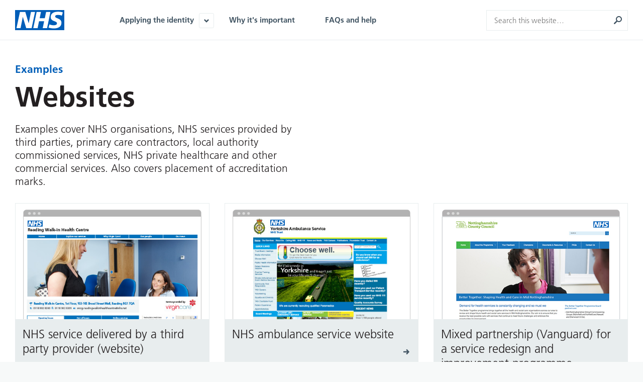

--- FILE ---
content_type: text/html; charset=UTF-8
request_url: https://www.england.nhs.uk/nhsidentity/identity-examples-categories/websites/
body_size: 7784
content:
<!DOCTYPE html>
<!--[if lt IE 7]>      <html class="no-js lt-ie9 lt-ie8 lt-ie7" lang="en-US"> <![endif]-->
<!--[if IE 7]>         <html class="no-js lt-ie9 lt-ie8" lang="en-US"> <![endif]-->
<!--[if IE 8]>         <html class="no-js lt-ie9" lang="en-US"> <![endif]-->
<!--[if gt IE 8]><!--> <html class="no-js" lang="en-US"> <!--<![endif]-->
<head>
  <meta charset="utf-8">
  <title>NHS Identity Guidelines  | Categories | Websites</title>
  <meta name="viewport" content="width=device-width, initial-scale=1.0">

  <link rel="dns-prefetch" href="https://fast.fonts.net">
  <link rel="dns-prefetch" href="https://ssl.google-analytics.com">
  <link rel="dns-prefetch" href="https://secure.gravatar.com">
  <link rel="dns-prefetch" href="https://fonts.googleapis.com">

  <link rel="stylesheet" type="text/css" href="https://fast.fonts.net/cssapi/56c28163-b5b8-47c5-99be-39d4ad6b964d.css">

  <link rel="apple-touch-icon-precomposed" href="https://www.england.nhs.uk/nhsidentity/wp-content/themes/nhsengland-identity/templates/assets/img/apple-touch-icon-precomposed.png">
  <link rel="icon" type="image/png" href="https://www.england.nhs.uk/nhsidentity/wp-content/themes/nhsengland-identity/templates/assets/img/favicon.png" />

  <meta name='robots' content='max-image-preview:large' />
<link rel='dns-prefetch' href='//cc.cdn.civiccomputing.com' />
<style id='wp-img-auto-sizes-contain-inline-css' type='text/css'>
img:is([sizes=auto i],[sizes^="auto," i]){contain-intrinsic-size:3000px 1500px}
/*# sourceURL=wp-img-auto-sizes-contain-inline-css */
</style>
<style id='wp-block-library-inline-css' type='text/css'>
:root{--wp-block-synced-color:#7a00df;--wp-block-synced-color--rgb:122,0,223;--wp-bound-block-color:var(--wp-block-synced-color);--wp-editor-canvas-background:#ddd;--wp-admin-theme-color:#007cba;--wp-admin-theme-color--rgb:0,124,186;--wp-admin-theme-color-darker-10:#006ba1;--wp-admin-theme-color-darker-10--rgb:0,107,160.5;--wp-admin-theme-color-darker-20:#005a87;--wp-admin-theme-color-darker-20--rgb:0,90,135;--wp-admin-border-width-focus:2px}@media (min-resolution:192dpi){:root{--wp-admin-border-width-focus:1.5px}}.wp-element-button{cursor:pointer}:root .has-very-light-gray-background-color{background-color:#eee}:root .has-very-dark-gray-background-color{background-color:#313131}:root .has-very-light-gray-color{color:#eee}:root .has-very-dark-gray-color{color:#313131}:root .has-vivid-green-cyan-to-vivid-cyan-blue-gradient-background{background:linear-gradient(135deg,#00d084,#0693e3)}:root .has-purple-crush-gradient-background{background:linear-gradient(135deg,#34e2e4,#4721fb 50%,#ab1dfe)}:root .has-hazy-dawn-gradient-background{background:linear-gradient(135deg,#faaca8,#dad0ec)}:root .has-subdued-olive-gradient-background{background:linear-gradient(135deg,#fafae1,#67a671)}:root .has-atomic-cream-gradient-background{background:linear-gradient(135deg,#fdd79a,#004a59)}:root .has-nightshade-gradient-background{background:linear-gradient(135deg,#330968,#31cdcf)}:root .has-midnight-gradient-background{background:linear-gradient(135deg,#020381,#2874fc)}:root{--wp--preset--font-size--normal:16px;--wp--preset--font-size--huge:42px}.has-regular-font-size{font-size:1em}.has-larger-font-size{font-size:2.625em}.has-normal-font-size{font-size:var(--wp--preset--font-size--normal)}.has-huge-font-size{font-size:var(--wp--preset--font-size--huge)}.has-text-align-center{text-align:center}.has-text-align-left{text-align:left}.has-text-align-right{text-align:right}.has-fit-text{white-space:nowrap!important}#end-resizable-editor-section{display:none}.aligncenter{clear:both}.items-justified-left{justify-content:flex-start}.items-justified-center{justify-content:center}.items-justified-right{justify-content:flex-end}.items-justified-space-between{justify-content:space-between}.screen-reader-text{border:0;clip-path:inset(50%);height:1px;margin:-1px;overflow:hidden;padding:0;position:absolute;width:1px;word-wrap:normal!important}.screen-reader-text:focus{background-color:#ddd;clip-path:none;color:#444;display:block;font-size:1em;height:auto;left:5px;line-height:normal;padding:15px 23px 14px;text-decoration:none;top:5px;width:auto;z-index:100000}html :where(.has-border-color){border-style:solid}html :where([style*=border-top-color]){border-top-style:solid}html :where([style*=border-right-color]){border-right-style:solid}html :where([style*=border-bottom-color]){border-bottom-style:solid}html :where([style*=border-left-color]){border-left-style:solid}html :where([style*=border-width]){border-style:solid}html :where([style*=border-top-width]){border-top-style:solid}html :where([style*=border-right-width]){border-right-style:solid}html :where([style*=border-bottom-width]){border-bottom-style:solid}html :where([style*=border-left-width]){border-left-style:solid}html :where(img[class*=wp-image-]){height:auto;max-width:100%}:where(figure){margin:0 0 1em}html :where(.is-position-sticky){--wp-admin--admin-bar--position-offset:var(--wp-admin--admin-bar--height,0px)}@media screen and (max-width:600px){html :where(.is-position-sticky){--wp-admin--admin-bar--position-offset:0px}}

/*# sourceURL=wp-block-library-inline-css */
</style><style id='global-styles-inline-css' type='text/css'>
:root{--wp--preset--aspect-ratio--square: 1;--wp--preset--aspect-ratio--4-3: 4/3;--wp--preset--aspect-ratio--3-4: 3/4;--wp--preset--aspect-ratio--3-2: 3/2;--wp--preset--aspect-ratio--2-3: 2/3;--wp--preset--aspect-ratio--16-9: 16/9;--wp--preset--aspect-ratio--9-16: 9/16;--wp--preset--color--black: #000000;--wp--preset--color--cyan-bluish-gray: #abb8c3;--wp--preset--color--white: #ffffff;--wp--preset--color--pale-pink: #f78da7;--wp--preset--color--vivid-red: #cf2e2e;--wp--preset--color--luminous-vivid-orange: #ff6900;--wp--preset--color--luminous-vivid-amber: #fcb900;--wp--preset--color--light-green-cyan: #7bdcb5;--wp--preset--color--vivid-green-cyan: #00d084;--wp--preset--color--pale-cyan-blue: #8ed1fc;--wp--preset--color--vivid-cyan-blue: #0693e3;--wp--preset--color--vivid-purple: #9b51e0;--wp--preset--gradient--vivid-cyan-blue-to-vivid-purple: linear-gradient(135deg,rgb(6,147,227) 0%,rgb(155,81,224) 100%);--wp--preset--gradient--light-green-cyan-to-vivid-green-cyan: linear-gradient(135deg,rgb(122,220,180) 0%,rgb(0,208,130) 100%);--wp--preset--gradient--luminous-vivid-amber-to-luminous-vivid-orange: linear-gradient(135deg,rgb(252,185,0) 0%,rgb(255,105,0) 100%);--wp--preset--gradient--luminous-vivid-orange-to-vivid-red: linear-gradient(135deg,rgb(255,105,0) 0%,rgb(207,46,46) 100%);--wp--preset--gradient--very-light-gray-to-cyan-bluish-gray: linear-gradient(135deg,rgb(238,238,238) 0%,rgb(169,184,195) 100%);--wp--preset--gradient--cool-to-warm-spectrum: linear-gradient(135deg,rgb(74,234,220) 0%,rgb(151,120,209) 20%,rgb(207,42,186) 40%,rgb(238,44,130) 60%,rgb(251,105,98) 80%,rgb(254,248,76) 100%);--wp--preset--gradient--blush-light-purple: linear-gradient(135deg,rgb(255,206,236) 0%,rgb(152,150,240) 100%);--wp--preset--gradient--blush-bordeaux: linear-gradient(135deg,rgb(254,205,165) 0%,rgb(254,45,45) 50%,rgb(107,0,62) 100%);--wp--preset--gradient--luminous-dusk: linear-gradient(135deg,rgb(255,203,112) 0%,rgb(199,81,192) 50%,rgb(65,88,208) 100%);--wp--preset--gradient--pale-ocean: linear-gradient(135deg,rgb(255,245,203) 0%,rgb(182,227,212) 50%,rgb(51,167,181) 100%);--wp--preset--gradient--electric-grass: linear-gradient(135deg,rgb(202,248,128) 0%,rgb(113,206,126) 100%);--wp--preset--gradient--midnight: linear-gradient(135deg,rgb(2,3,129) 0%,rgb(40,116,252) 100%);--wp--preset--font-size--small: 13px;--wp--preset--font-size--medium: 20px;--wp--preset--font-size--large: 36px;--wp--preset--font-size--x-large: 42px;--wp--preset--spacing--20: 0.44rem;--wp--preset--spacing--30: 0.67rem;--wp--preset--spacing--40: 1rem;--wp--preset--spacing--50: 1.5rem;--wp--preset--spacing--60: 2.25rem;--wp--preset--spacing--70: 3.38rem;--wp--preset--spacing--80: 5.06rem;--wp--preset--shadow--natural: 6px 6px 9px rgba(0, 0, 0, 0.2);--wp--preset--shadow--deep: 12px 12px 50px rgba(0, 0, 0, 0.4);--wp--preset--shadow--sharp: 6px 6px 0px rgba(0, 0, 0, 0.2);--wp--preset--shadow--outlined: 6px 6px 0px -3px rgb(255, 255, 255), 6px 6px rgb(0, 0, 0);--wp--preset--shadow--crisp: 6px 6px 0px rgb(0, 0, 0);}:where(.is-layout-flex){gap: 0.5em;}:where(.is-layout-grid){gap: 0.5em;}body .is-layout-flex{display: flex;}.is-layout-flex{flex-wrap: wrap;align-items: center;}.is-layout-flex > :is(*, div){margin: 0;}body .is-layout-grid{display: grid;}.is-layout-grid > :is(*, div){margin: 0;}:where(.wp-block-columns.is-layout-flex){gap: 2em;}:where(.wp-block-columns.is-layout-grid){gap: 2em;}:where(.wp-block-post-template.is-layout-flex){gap: 1.25em;}:where(.wp-block-post-template.is-layout-grid){gap: 1.25em;}.has-black-color{color: var(--wp--preset--color--black) !important;}.has-cyan-bluish-gray-color{color: var(--wp--preset--color--cyan-bluish-gray) !important;}.has-white-color{color: var(--wp--preset--color--white) !important;}.has-pale-pink-color{color: var(--wp--preset--color--pale-pink) !important;}.has-vivid-red-color{color: var(--wp--preset--color--vivid-red) !important;}.has-luminous-vivid-orange-color{color: var(--wp--preset--color--luminous-vivid-orange) !important;}.has-luminous-vivid-amber-color{color: var(--wp--preset--color--luminous-vivid-amber) !important;}.has-light-green-cyan-color{color: var(--wp--preset--color--light-green-cyan) !important;}.has-vivid-green-cyan-color{color: var(--wp--preset--color--vivid-green-cyan) !important;}.has-pale-cyan-blue-color{color: var(--wp--preset--color--pale-cyan-blue) !important;}.has-vivid-cyan-blue-color{color: var(--wp--preset--color--vivid-cyan-blue) !important;}.has-vivid-purple-color{color: var(--wp--preset--color--vivid-purple) !important;}.has-black-background-color{background-color: var(--wp--preset--color--black) !important;}.has-cyan-bluish-gray-background-color{background-color: var(--wp--preset--color--cyan-bluish-gray) !important;}.has-white-background-color{background-color: var(--wp--preset--color--white) !important;}.has-pale-pink-background-color{background-color: var(--wp--preset--color--pale-pink) !important;}.has-vivid-red-background-color{background-color: var(--wp--preset--color--vivid-red) !important;}.has-luminous-vivid-orange-background-color{background-color: var(--wp--preset--color--luminous-vivid-orange) !important;}.has-luminous-vivid-amber-background-color{background-color: var(--wp--preset--color--luminous-vivid-amber) !important;}.has-light-green-cyan-background-color{background-color: var(--wp--preset--color--light-green-cyan) !important;}.has-vivid-green-cyan-background-color{background-color: var(--wp--preset--color--vivid-green-cyan) !important;}.has-pale-cyan-blue-background-color{background-color: var(--wp--preset--color--pale-cyan-blue) !important;}.has-vivid-cyan-blue-background-color{background-color: var(--wp--preset--color--vivid-cyan-blue) !important;}.has-vivid-purple-background-color{background-color: var(--wp--preset--color--vivid-purple) !important;}.has-black-border-color{border-color: var(--wp--preset--color--black) !important;}.has-cyan-bluish-gray-border-color{border-color: var(--wp--preset--color--cyan-bluish-gray) !important;}.has-white-border-color{border-color: var(--wp--preset--color--white) !important;}.has-pale-pink-border-color{border-color: var(--wp--preset--color--pale-pink) !important;}.has-vivid-red-border-color{border-color: var(--wp--preset--color--vivid-red) !important;}.has-luminous-vivid-orange-border-color{border-color: var(--wp--preset--color--luminous-vivid-orange) !important;}.has-luminous-vivid-amber-border-color{border-color: var(--wp--preset--color--luminous-vivid-amber) !important;}.has-light-green-cyan-border-color{border-color: var(--wp--preset--color--light-green-cyan) !important;}.has-vivid-green-cyan-border-color{border-color: var(--wp--preset--color--vivid-green-cyan) !important;}.has-pale-cyan-blue-border-color{border-color: var(--wp--preset--color--pale-cyan-blue) !important;}.has-vivid-cyan-blue-border-color{border-color: var(--wp--preset--color--vivid-cyan-blue) !important;}.has-vivid-purple-border-color{border-color: var(--wp--preset--color--vivid-purple) !important;}.has-vivid-cyan-blue-to-vivid-purple-gradient-background{background: var(--wp--preset--gradient--vivid-cyan-blue-to-vivid-purple) !important;}.has-light-green-cyan-to-vivid-green-cyan-gradient-background{background: var(--wp--preset--gradient--light-green-cyan-to-vivid-green-cyan) !important;}.has-luminous-vivid-amber-to-luminous-vivid-orange-gradient-background{background: var(--wp--preset--gradient--luminous-vivid-amber-to-luminous-vivid-orange) !important;}.has-luminous-vivid-orange-to-vivid-red-gradient-background{background: var(--wp--preset--gradient--luminous-vivid-orange-to-vivid-red) !important;}.has-very-light-gray-to-cyan-bluish-gray-gradient-background{background: var(--wp--preset--gradient--very-light-gray-to-cyan-bluish-gray) !important;}.has-cool-to-warm-spectrum-gradient-background{background: var(--wp--preset--gradient--cool-to-warm-spectrum) !important;}.has-blush-light-purple-gradient-background{background: var(--wp--preset--gradient--blush-light-purple) !important;}.has-blush-bordeaux-gradient-background{background: var(--wp--preset--gradient--blush-bordeaux) !important;}.has-luminous-dusk-gradient-background{background: var(--wp--preset--gradient--luminous-dusk) !important;}.has-pale-ocean-gradient-background{background: var(--wp--preset--gradient--pale-ocean) !important;}.has-electric-grass-gradient-background{background: var(--wp--preset--gradient--electric-grass) !important;}.has-midnight-gradient-background{background: var(--wp--preset--gradient--midnight) !important;}.has-small-font-size{font-size: var(--wp--preset--font-size--small) !important;}.has-medium-font-size{font-size: var(--wp--preset--font-size--medium) !important;}.has-large-font-size{font-size: var(--wp--preset--font-size--large) !important;}.has-x-large-font-size{font-size: var(--wp--preset--font-size--x-large) !important;}
/*# sourceURL=global-styles-inline-css */
</style>

<style id='classic-theme-styles-inline-css' type='text/css'>
/*! This file is auto-generated */
.wp-block-button__link{color:#fff;background-color:#32373c;border-radius:9999px;box-shadow:none;text-decoration:none;padding:calc(.667em + 2px) calc(1.333em + 2px);font-size:1.125em}.wp-block-file__button{background:#32373c;color:#fff;text-decoration:none}
/*# sourceURL=/wp-includes/css/classic-themes.min.css */
</style>
<link rel='stylesheet' id='contact-form-7-css' href='https://www.england.nhs.uk/nhsidentity/wp-content/plugins/contact-form-7/includes/css/styles.css?ver=6.1.1' type='text/css' media='all' />
<link rel='stylesheet' id='main-css' href='https://www.england.nhs.uk/nhsidentity/wp-content/themes/nhsengland-identity/templates/assets/css/main.min.css?ver=6.9' type='text/css' media='all' />
<script type="text/javascript" src="https://www.england.nhs.uk/nhsidentity/wp-content/themes/nhsengland-identity/templates/assets/js/jquery.min.js?ver=6.9" id="jquery-js"></script>
<script type="text/javascript" src="https://cc.cdn.civiccomputing.com/8/cookieControl-8.x.min.js?ver=6.9" id="cookieControl-js"></script>
<script type="text/javascript" id="cookieControlConfig-js-extra">
/* <![CDATA[ */
var cookieControlSettings = {"apiKey":"90adfdad163e4c52a4794c7aa4ea95a84732ae3f","product":"PRO_MULTISITE"};
//# sourceURL=cookieControlConfig-js-extra
/* ]]> */
</script>
<script type="text/javascript" src="https://www.england.nhs.uk/nhsidentity/wp-content/themes/nhsengland-identity/templates/assets/js/cookieControl.js?ver=6.9" id="cookieControlConfig-js"></script>
    <link rel="alternate" type="application/atom+xml" title="NHS Identity Guidelines Feed" href="https://www.england.nhs.uk/nhsidentity/feed/">
    <style type="text/css">.recentcomments a{display:inline !important;padding:0 !important;margin:0 !important;}</style>
  <link rel="alternate" type="application/rss+xml" title="NHS Identity Guidelines Feed" href="https://www.england.nhs.uk/nhsidentity/feed/">
</head>
<body class="archive tax-identity-examples-categories term-websites term-63 wp-theme-nhsengland-identitytemplates">

  <!--[if lt IE 7]><div class="alert">You are using an <strong>outdated</strong> browser. Please <a href="https://browsehappy.com/">upgrade your browser</a> to improve your experience.</div><![endif]-->

  <div class="wrapper">

  	<div class="container">

  		<div class="row">

  			<div class="col">

  				<a class="skip-link" href="#main-content" tabindex="1">Skip to main content</a>

  			</div><!-- /l-col-1 -->

  		</div><!-- /row -->

  	</div><!-- /container -->

  <header class="site-header" role="banner">
    <div class="container relative">

  		<div class="row">

  			<div class="col no-bp-col-6 bpxs-col-3 bps-col-2">

  				<div class="site-logo">
            <a tabindex="2" href="https://www.england.nhs.uk/nhsidentity/" title="Back to the NHS Identity guidelines home page">NHS Identity Guidelines</a>
          </div>

  			</div><!-- /col -->

        <div class="col bpxs-col-9 bps-col-9 bpm-col-7">
          <nav class="site-nav"><ul class="site-nav__menu mb-0"><li class="menu-item menu-item-1 has-submenu"><span class="relative"><a href="https://www.england.nhs.uk/nhsidentity/applying-the-identity/">Applying the identity</a><button class="drop-trigger" value="Expand submenu"></button></span><div class="menu-level menu-level-1"><ul class="site-nav__sub-menu"><li class="sub-menu__item has-submenu"><span class="relative"><a href="https://www.england.nhs.uk/nhsidentity/identity-guidelines/"><span class="menu-header">Identity guidelines</span><span class="menu-desc">All the tools required to apply the NHS Identity.</span></a><button class="drop-trigger" value="Expand submenu"></button></span><div class="menu-level"><ul class="site-nav__sub-menu no-bp-clear-2 bpl-clear-3"><li class="col sub-menu__item"><a href="https://www.england.nhs.uk/nhsidentity/identity-guidelines/colours/">Colours</a></li><li class="col sub-menu__item"><a href="https://www.england.nhs.uk/nhsidentity/identity-guidelines/fonts/">Fonts</a></li><li class="col sub-menu__item"><a href="https://www.england.nhs.uk/nhsidentity/identity-guidelines/imagery/">Imagery</a></li><li class="col sub-menu__item"><a href="https://www.england.nhs.uk/nhsidentity/identity-guidelines/naming-principles/">Naming principles</a></li><li class="col sub-menu__item"><a href="https://www.england.nhs.uk/nhsidentity/identity-guidelines/nhs-logo/">NHS logo</a></li><li class="col sub-menu__item"><a href="https://www.england.nhs.uk/nhsidentity/identity-guidelines/organisational-logos/">Organisational logos</a></li><li class="col sub-menu__item"><a href="https://www.england.nhs.uk/nhsidentity/identity-guidelines/partnership-branding/">Partnership branding</a></li><li class="col sub-menu__item"><a href="https://www.england.nhs.uk/nhsidentity/identity-guidelines/partnership-logo/">Partnership logo</a></li><li class="col sub-menu__item"><a href="https://www.england.nhs.uk/nhsidentity/identity-guidelines/primary-care-logo/">Primary care logo</a></li><li class="col sub-menu__item"><a href="https://www.england.nhs.uk/nhsidentity/identity-guidelines/service-branding/">Service branding</a></li><li class="col sub-menu__item"><a href="https://www.england.nhs.uk/nhsidentity/identity-guidelines/suppliers-of-nhs-branded-items/">Suppliers of branded items</a></li><li class="col sub-menu__item"><a href="https://www.england.nhs.uk/nhsidentity/identity-guidelines/tone-of-voice/">Tone of voice</a></li><li class="col sub-menu__item"><a href="https://www.england.nhs.uk/nhsidentity/identity-guidelines/visual-styles-graphic-devices-and-straplines/">Visual styles, graphic devices and straplines</a></li><li class="col sub-menu__item"><a href="https://www.england.nhs.uk/nhsidentity/identity-guidelines/who-can-use-the-nhs-identity/">Who can use the NHS Identity?</a></li><li class="col sub-menu__item"><a href="https://www.england.nhs.uk/nhsidentity/identity-guidelines/who-cannot-use-the-nhs-identity/">Who cannot use the NHS Identity?</a></li></ul></div></li><li class="sub-menu__item has-submenu"><span class="relative"><a href="https://www.england.nhs.uk/nhsidentity/identity-examples/"><span class="menu-header">Identity examples</span><span class="menu-desc">Visuals of the materials you are likely to need.</span></a><button class="drop-trigger" value="Expand submenu"></button></span><div class="menu-level"><ul class="site-nav__sub-menu no-bp-clear-2 bpl-clear-3"><li class="col sub-menu__item"><a href="https://www.england.nhs.uk/nhsidentity/identity-examples-categories/apps/">Apps</a></li><li class="col sub-menu__item"><a href="https://www.england.nhs.uk/nhsidentity/identity-examples-categories/campaigns/">Campaigns</a></li><li class="col sub-menu__item"><a href="https://www.england.nhs.uk/nhsidentity/identity-examples-categories/exhibitions-and-events/">Exhibitions and events</a></li><li class="col sub-menu__item"><a href="https://www.england.nhs.uk/nhsidentity/identity-examples-categories/income-generation/">Income generation</a></li><li class="col sub-menu__item"><a href="https://www.england.nhs.uk/nhsidentity/identity-examples-categories/leaflets-and-posters/">Leaflets and posters</a></li><li class="col sub-menu__item"><a href="https://www.england.nhs.uk/nhsidentity/identity-examples-categories/nhs-service-logo/">NHS service logo</a></li><li class="col sub-menu__item"><a href="https://www.england.nhs.uk/nhsidentity/identity-examples-categories/partnership-mixed/">Partnership - mixed</a></li><li class="col sub-menu__item"><a href="https://www.england.nhs.uk/nhsidentity/identity-examples-categories/partnerships-nhs/">Partnership - NHS</a></li><li class="col sub-menu__item"><a href="https://www.england.nhs.uk/nhsidentity/identity-examples-categories/reports/">Reports</a></li><li class="col sub-menu__item"><a href="https://www.england.nhs.uk/nhsidentity/identity-examples-categories/signage/">Signage</a></li><li class="col sub-menu__item"><a href="https://www.england.nhs.uk/nhsidentity/identity-examples-categories/social-media/">Social media</a></li><li class="col sub-menu__item"><a href="https://www.england.nhs.uk/nhsidentity/identity-examples-categories/stationery/">Stationery</a></li><li class="col sub-menu__item"><a href="https://www.england.nhs.uk/nhsidentity/identity-examples-categories/uniforms-and-identification/">Uniforms and identification</a></li><li class="col sub-menu__item"><a href="https://www.england.nhs.uk/nhsidentity/identity-examples-categories/vehicles/">Vehicles</a></li><li class="col sub-menu__item"><a href="https://www.england.nhs.uk/nhsidentity/identity-examples-categories/visual-style-graphic-devices-and-straplines/">Visual style, graphic devices and straplines</a></li><li class="col sub-menu__item"><a href="https://www.england.nhs.uk/nhsidentity/identity-examples-categories/websites/">Websites</a></li></ul></div></li></ul></div></li><li class="menu-item menu-item-2"><a href="https://www.england.nhs.uk/nhsidentity/why-its-important/">Why it's important</a></li><li class="menu-item menu-item-3"><a href="https://www.england.nhs.uk/nhsidentity/faqs-and-help/">FAQs and help</a></li></ul></nav>
        </div><!-- /l-col-2-3 -->

  			<div class="col no-bp-col-8 bpxs-col-6 bpm-col-3 site-search-container">
  				<div class="site-search">
            <form role="search" method="get" class="site-search__form" action="https://www.england.nhs.uk/nhsidentity/">
  <label class="hidden">Search</label>
  <input type="search" value="" name="s" class="site-search__input" placeholder="Search this website…">
  <input class="site-search__submit search-submit" type="submit" value="Submit">
</form>
  				</div><!-- site-search -->
  			</div><!-- site-search -->

  		</div><!-- /row -->

  	</div><!-- /container -->

  </header>

  <main class="main-content group" role="main" id="main-content">
    <span class="progressBar"></span>
    <div class="container">

  <div class="row">

    <header class="col bpm-col-12">
      <a class="page-parent-link" href="https://www.england.nhs.uk/nhsidentity/identity-examples/">Examples</a>
      <h1>Websites</h1>
    </header>

    <div class="col bps-col-6">

      <div class="page-intro">
        <p>Examples cover NHS organisations, NHS services provided by third parties, primary care contractors, local authority commissioned services, NHS private healthcare and other commercial services. Also covers placement of accreditation marks.</p>
      </div>

    </div>

    <div class="col bpm-col-12">
      <div class="row bpxxs-clear-2 bps-clear-3">

                              <div class="col bpxxs-col-6 bps-col-4">
  <div class="box__promo box__promo--secondary">
    <a href="https://www.england.nhs.uk/nhsidentity/examples/nhs-service-delivered-by-a-third-party-provider-website/">
      <img src="https://www.england.nhs.uk/nhsidentity/wp-content/uploads/sites/38/2016/06/Reading-walk-in-21.png" class="attachment-full_size size-full_size wp-post-image" alt="" decoding="async" fetchpriority="high" />      <div class="box__inner">
        <h4 class="h3">NHS service delivered by a third party provider (website)</h4>
      </div>
    </a>
  </div>
</div>                      <div class="col bpxxs-col-6 bps-col-4">
  <div class="box__promo box__promo--secondary">
    <a href="https://www.england.nhs.uk/nhsidentity/examples/nhs-ambulance-service-website/">
      <img src="https://www.england.nhs.uk/nhsidentity/wp-content/uploads/sites/38/2016/06/YAS-thumbnail-111.png" class="attachment-full_size size-full_size wp-post-image" alt="" decoding="async" />      <div class="box__inner">
        <h4 class="h3">NHS ambulance service website</h4>
      </div>
    </a>
  </div>
</div>                      <div class="col bpxxs-col-6 bps-col-4">
  <div class="box__promo box__promo--secondary">
    <a href="https://www.england.nhs.uk/nhsidentity/examples/mixed-partnership-vanguard-for-a-service-redesign-and-improvement-programme-2/">
      <img src="https://www.england.nhs.uk/nhsidentity/wp-content/uploads/sites/38/2016/06/nottinghamshire-thumb11.png" class="attachment-full_size size-full_size wp-post-image" alt="" decoding="async" />      <div class="box__inner">
        <h4 class="h3">Mixed partnership (Vanguard) for a service redesign and improvement programme</h4>
      </div>
    </a>
  </div>
</div>                      <div class="col bpxxs-col-6 bps-col-4">
  <div class="box__promo box__promo--secondary">
    <a href="https://www.england.nhs.uk/nhsidentity/examples/commercial-service-delivered-by-an-nhs-organisation/">
      <img src="https://www.england.nhs.uk/nhsidentity/wp-content/uploads/sites/38/2016/06/First-Aid.png" class="attachment-full_size size-full_size wp-post-image" alt="" decoding="async" loading="lazy" />      <div class="box__inner">
        <h4 class="h3">Commercial service delivered by an NHS organisation</h4>
      </div>
    </a>
  </div>
</div>                      <div class="col bpxxs-col-6 bps-col-4">
  <div class="box__promo box__promo--secondary">
    <a href="https://www.england.nhs.uk/nhsidentity/examples/nhs-service-logo-to-address-geographical-issue-with-nhs-organisations-name/">
      <img src="https://www.england.nhs.uk/nhsidentity/wp-content/uploads/sites/38/2016/06/Example-of-a-Local-Authority-commissioned-service-using-an-NHS-service-logo-1-1.jpg" class="attachment-full_size size-full_size wp-post-image" alt="" decoding="async" loading="lazy" srcset="https://www.england.nhs.uk/nhsidentity/wp-content/uploads/sites/38/2016/06/Example-of-a-Local-Authority-commissioned-service-using-an-NHS-service-logo-1-1.jpg 1400w, https://www.england.nhs.uk/nhsidentity/wp-content/uploads/sites/38/2016/06/Example-of-a-Local-Authority-commissioned-service-using-an-NHS-service-logo-1-1-768x597.jpg 768w" sizes="auto, (max-width: 1400px) 100vw, 1400px" />      <div class="box__inner">
        <h4 class="h3">NHS service logo to address geographical issue with NHS organisation’s name</h4>
      </div>
    </a>
  </div>
</div>                      <div class="col bpxxs-col-6 bps-col-4">
  <div class="box__promo box__promo--secondary">
    <a href="https://www.england.nhs.uk/nhsidentity/examples/applying-accreditation-marks-to-communications/">
      <img src="https://www.england.nhs.uk/nhsidentity/wp-content/uploads/sites/38/2016/05/Accreditations-on-websites-1.jpg" class="attachment-full_size size-full_size wp-post-image" alt="" decoding="async" loading="lazy" />      <div class="box__inner">
        <h4 class="h3">Applying accreditation marks to communications</h4>
      </div>
    </a>
  </div>
</div>                      <div class="col bpxxs-col-6 bps-col-4">
  <div class="box__promo box__promo--secondary">
    <a href="https://www.england.nhs.uk/nhsidentity/examples/partnership-logo-for-a-formal-nhs-partnership/">
      <img src="https://www.england.nhs.uk/nhsidentity/wp-content/uploads/sites/38/2016/05/sussex-collab-thumb11.png" class="attachment-full_size size-full_size wp-post-image" alt="" decoding="async" loading="lazy" />      <div class="box__inner">
        <h4 class="h3">Partnership logo for a formal NHS partnership</h4>
      </div>
    </a>
  </div>
</div>                      <div class="col bpxxs-col-6 bps-col-4">
  <div class="box__promo box__promo--secondary">
    <a href="https://www.england.nhs.uk/nhsidentity/examples/provider-partnership-delivering-an-nhs-service/">
      <img src="https://www.england.nhs.uk/nhsidentity/wp-content/uploads/sites/38/2016/05/Bristol-mental-health-thumb-111.png" class="attachment-full_size size-full_size wp-post-image" alt="" decoding="async" loading="lazy" />      <div class="box__inner">
        <h4 class="h3">Provider partnership delivering an NHS service</h4>
      </div>
    </a>
  </div>
</div>                      <div class="col bpxxs-col-6 bps-col-4">
  <div class="box__promo box__promo--secondary">
    <a href="https://www.england.nhs.uk/nhsidentity/examples/primary-care-website-gps/">
      <img src="https://www.england.nhs.uk/nhsidentity/wp-content/uploads/sites/38/2016/05/primaryCare-thumb.png" class="attachment-full_size size-full_size wp-post-image" alt="" decoding="async" loading="lazy" />      <div class="box__inner">
        <h4 class="h3">Primary care website (GPs)</h4>
      </div>
    </a>
  </div>
</div>                  
      </div>
    </div>

    <div class="col">
      <ul class="pagination">
<li class="pagination__next"><a href="https://www.england.nhs.uk/nhsidentity/identity-examples-categories/websites/page/2/" class="btn-primary">Next</a></li></ul>
    </div>

  </div>
</div>
  </main>

  <footer class="site-footer">

	<div class="container">
		<div class="row bpxs-clear-2 bps-clear-3">

			<div class="col bpxs-col-6 bps-col-4 mb-gutter">
         
        <div class="menu-footer-container"><ul id="menu-footer" class="secondary-text-list"><li class="menu-item"><a href="https://www.england.nhs.uk/nhsidentity/contact-us/">Contact us</a></li>
<li class="menu-item"><a href="https://www.england.nhs.uk/nhsidentity/downloads/">Downloads</a></li>
<li class="menu-item"><a href="https://www.england.nhs.uk/nhsidentity/why-its-important/identity-policy-and-principles/">NHS Identity principles</a></li>
<li class="menu-item"><a href="https://www.england.nhs.uk/nhsidentity/why-its-important/public-and-stakeholder-research-report/">Public and stakeholder research report</a></li>
</ul></div>			</div>

			<div class="col bpxs-col-6 bps-col-4 mb-gutter">
        
        <div class="menu-footer-secondary-container"><ul id="menu-footer-secondary" class="secondary-text-list"><li class="menu-item"><a href="https://www.england.nhs.uk/nhsidentity/accessibility/">Accessibility</a></li>
<li class="menu-item"><a href="https://www.england.nhs.uk/nhsidentity/privacy-and-cookies/">Privacy and cookies</a></li>
<li class="menu-item"><a href="https://www.england.nhs.uk/nhsidentity/terms-and-conditions/">Terms and conditions</a></li>
</ul></div>			</div>

			<div class="col bpxs-col-6 bps-col-4">
				<div class="nhs-england-logo"><a title="Visit the NHS England website" href="https://www.england.nhs.uk/">NHS England</a></div>

							<div class="textwidget"><p class="small"><a href="https://www.england.nhs.uk/">NHS England</a> is responsible for managing and developing the NHS Identity on behalf of the Department of Health.</p></div>
		
				<p class="mb-0 small"><a href="https://www.nationalarchives.gov.uk/doc/open-government-licence/version/3/"><strong>Open Government Licence v3.0</strong></a></p>
			</div>
		</div>
	</div>

</footer>

</div><!-- /wrapper -->

  <script type="speculationrules">
{"prefetch":[{"source":"document","where":{"and":[{"href_matches":"/nhsidentity/*"},{"not":{"href_matches":["/nhsidentity/wp-*.php","/nhsidentity/wp-admin/*","/nhsidentity/wp-content/uploads/sites/38/*","/nhsidentity/wp-content/*","/nhsidentity/wp-content/plugins/*","/nhsidentity/wp-content/themes/nhsengland-identity/templates/*","/nhsidentity/*\\?(.+)"]}},{"not":{"selector_matches":"a[rel~=\"nofollow\"]"}},{"not":{"selector_matches":".no-prefetch, .no-prefetch a"}}]},"eagerness":"conservative"}]}
</script>
<script type="text/javascript" src="https://www.england.nhs.uk/nhsidentity/wp-includes/js/dist/hooks.min.js?ver=dd5603f07f9220ed27f1" id="wp-hooks-js"></script>
<script type="text/javascript" src="https://www.england.nhs.uk/nhsidentity/wp-includes/js/dist/i18n.min.js?ver=c26c3dc7bed366793375" id="wp-i18n-js"></script>
<script type="text/javascript" id="wp-i18n-js-after">
/* <![CDATA[ */
wp.i18n.setLocaleData( { 'text direction\u0004ltr': [ 'ltr' ] } );
//# sourceURL=wp-i18n-js-after
/* ]]> */
</script>
<script type="text/javascript" src="https://www.england.nhs.uk/nhsidentity/wp-content/plugins/contact-form-7/includes/swv/js/index.js?ver=6.1.1" id="swv-js"></script>
<script type="text/javascript" id="contact-form-7-js-before">
/* <![CDATA[ */
var wpcf7 = {
    "api": {
        "root": "https:\/\/www.england.nhs.uk\/nhsidentity\/wp-json\/",
        "namespace": "contact-form-7\/v1"
    }
};
//# sourceURL=contact-form-7-js-before
/* ]]> */
</script>
<script type="text/javascript" src="https://www.england.nhs.uk/nhsidentity/wp-content/plugins/contact-form-7/includes/js/index.js?ver=6.1.1" id="contact-form-7-js"></script>
<script type="text/javascript" src="https://www.england.nhs.uk/nhsidentity/wp-content/themes/nhsengland-identity/templates/assets/js/main.min.js?ver=6.9" id="main-js"></script>

  </div>

</body>
</html>


--- FILE ---
content_type: text/css
request_url: https://www.england.nhs.uk/nhsidentity/wp-content/themes/nhsengland-identity/templates/assets/css/main.min.css?ver=6.9
body_size: 85140
content:
/*! Copyright Thompson Brand Partners | All rights reserved | thompsonbrandpartners.com */ @import url("https://fast.fonts.net/t/1.css?apiType=css&projectid=df8395a8-1825-40a2-9d42-2a3c3e11b0be");@font-face{font-family:"Frutiger LT W01_45 Ligh1475730";src:url("../fonts/81e3653a-53bd-49d9-a1f8-f924811b6f02.eot?#iefix");src:url("../fonts/81e3653a-53bd-49d9-a1f8-f924811b6f02.eot?#iefix") format("eot"),url("../fonts/087d8a95-3f25-4bae-a1d1-db9ddffd72f5.woff2") format("woff2"),url("../fonts/ab1bcdf7-9570-4cba-a8e3-3e39ddd861db.woff") format("woff"),url("../fonts/83c94878-06c8-442c-a7df-d520b0ced00b.ttf") format("truetype"),url("../fonts/29f3ff8a-1719-4e25-a757-53ee1a1114a5.svg#29f3ff8a-1719-4e25-a757-53ee1a1114a5") format("svg")}@font-face{font-family:"Frutiger LT W01_55 Roma1475738";src:url("../fonts/fe232554-5489-4874-bb45-bd966c8c5932.eot?#iefix");src:url("../fonts/fe232554-5489-4874-bb45-bd966c8c5932.eot?#iefix") format("eot"),url("../fonts/0811514e-6660-4043-92c1-23d0b8caaa2f.woff2") format("woff2"),url("../fonts/aeae8cac-ba4d-40d2-bbcf-936f2c7dcfe6.woff") format("woff"),url("../fonts/caedf2e6-fbef-4928-b08e-1f975981ae8d.ttf") format("truetype"),url("../fonts/7def0e34-f28d-434f-b2ec-472bde847115.svg#7def0e34-f28d-434f-b2ec-472bde847115") format("svg")}@font-face{font-family:"Frutiger LT W01_65 Bold1475746";src:url("../fonts/eb06b4c3-c0fd-4cd0-a9d9-a2954f6839a7.eot?#iefix");src:url("../fonts/eb06b4c3-c0fd-4cd0-a9d9-a2954f6839a7.eot?#iefix") format("eot"),url("../fonts/8c92eb68-ce37-4962-a9f4-5b47d336bd1c.woff2") format("woff2"),url("../fonts/9bdfdcac-bbd4-46a9-9280-056c9a4438a2.woff") format("woff"),url("../fonts/5dae3a6e-9b07-4c2f-aed2-1f5b8951261b.ttf") format("truetype"),url("../fonts/eae74276-dd78-47e4-9b27-dac81c3411ca.svg#eae74276-dd78-47e4-9b27-dac81c3411ca") format("svg")}.row,.row--condense,.applying-hero,.main-content,.box-summary,.box__inner,.box__promo,.site-nav,.site-nav__menu,.site-nav__sub-menu,.page-list,.downloads-list p,.pagination,.tab-content{*zoom:1}.row:before,.row--condense:before,.applying-hero:before,.main-content:before,.box-summary:before,.box__inner:before,.box__promo:before,.site-nav:before,.site-nav__menu:before,.site-nav__sub-menu:before,.page-list:before,.downloads-list p:before,.pagination:before,.tab-content:before,.row:after,.row--condense:after,.applying-hero:after,.main-content:after,.box-summary:after,.box__inner:after,.box__promo:after,.site-nav:after,.site-nav__menu:after,.site-nav__sub-menu:after,.page-list:after,.downloads-list p:after,.pagination:after,.tab-content:after{content:" ";display:table}.row:after,.row--condense:after,.applying-hero:after,.main-content:after,.box-summary:after,.box__inner:after,.box__promo:after,.site-nav:after,.site-nav__menu:after,.site-nav__sub-menu:after,.page-list:after,.downloads-list p:after,.pagination:after,.tab-content:after{clear:both}*{margin:0;padding:0;border:0}*,*:before,*:after{-moz-box-sizing:border-box;-webkit-box-sizing:border-box;box-sizing:border-box}/*! normalize.css v2.1.3 | MIT License | git.io/normalize */article,aside,details,figcaption,figure,footer,header,hgroup,main,nav,section,summary{display:block}audio,canvas,video{display:inline-block}audio:not([controls]){display:none;height:0}[hidden],template{display:none}html{font-family:sans-serif;-ms-text-size-adjust:100%;-webkit-text-size-adjust:100%}body{margin:0}a{background:transparent}a:focus{outline:thin dotted}a:active,a:hover,.page-nav a:hover{outline:0}abbr[title]{border-bottom:1px dotted}b,strong{font-weight:700}dfn{font-style:italic}hr{-moz-box-sizing:content-box;box-sizing:content-box;height:0}mark{background:#ff0;color:#000}code,kbd,pre,samp{font-family:monospace,serif;font-size:1em}pre{white-space:pre-wrap}q{quotes:"\201C" "\201D" "\2018" "\2019"}small{font-size:80%}sub,sup{font-size:75%;line-height:0;position:relative;vertical-align:baseline}sup{top:-.5em}sub{bottom:-.25em}img{border:0}svg:not(:root){overflow:hidden}figure{margin:0}fieldset{border:1px solid silver;margin:0 2px;padding:.35em .625em .75em}legend{border:0;padding:0}button,input,select,textarea{font-family:inherit;font-size:100%;margin:0}button,input{line-height:normal}button,select{text-transform:none}button,html input[type=button],input[type=reset],input[type=submit]{-webkit-appearance:button;cursor:pointer}button[disabled],html input[disabled]{cursor:default}input[type=checkbox],input[type=radio]{box-sizing:border-box;padding:0}input[type=search]{-webkit-appearance:textfield}input[type=search]::-webkit-search-cancel-button,input[type=search]::-webkit-search-decoration{-webkit-appearance:none}button::-moz-focus-inner,input::-moz-focus-inner{border:0;padding:0}textarea{overflow:auto;vertical-align:top}table{border-collapse:collapse;border-spacing:0}::-moz-selection{background:#768692;color:#fff}::selection{background:#768692;color:#fff}.container{padding-left:15px;padding-right:15px;display:block;margin:0 auto}@media only screen and (min-width: 47.5em){.container{padding-left:22.5px;padding-right:22.5px}}@media only screen and (min-width: 60em){.container{padding-left:30px;padding-right:30px}}.row{margin-left:-7.5px;margin-right:-7.5px}@media only screen and (min-width: 47.5em){.row{margin-left:-11.25px;margin-right:-11.25px}}@media only screen and (min-width: 60em){.row{margin-left:-15px;margin-right:-15px}}.row--condense{padding-left:0;padding-right:0}.col,.sub-menu__item,.site-nav__sub-menu{width:100%;float:left;padding-left:7.5px;padding-right:7.5px}@media only screen and (min-width: 47.5em){.col,.sub-menu__item,.site-nav__sub-menu{padding-left:11.25px;padding-right:11.25px}}@media only screen and (min-width: 60em){.col,.sub-menu__item,.site-nav__sub-menu{padding-left:15px;padding-right:15px}}.col--condense{padding-left:0;padding-right:0}.no-bp-col-6{width:50%}.no-bp-col-8{width:66.66667%}@media only screen and (min-width: 30em){.bpxxs-col-6{width:50%}.bpxxs-col-12{width:100%}}@media only screen and (min-width: 37.5em){.bpxs-col-2{width:16.66667%}.bpxs-col-3{width:25%}.bpxs-col-4{width:33.33333%}.bpxs-col-6{width:50%}.bpxs-col-9{width:75%}.bpxs-col-10{width:83.33333%}.bpxs-col-12{width:100%}}@media only screen and (min-width: 47.5em){.bps-col-2{width:16.66667%}.bps-col-3{width:25%}.bps-col-4{width:33.33333%}.bps-col-6{width:50%}.bps-col-7{width:58.33333%}.bps-col-8{width:66.66667%}.bps-col-12{width:100%}}@media only screen and (min-width: 60em){.bpm-col-1{width:8.33333%}.bpm-col-2{width:16.66667%}.bpm-col-3{width:25%}.bpm-col-4{width:33.33333%}.bpm-col-5{width:41.66667%}.bpm-col-6{width:50%}.bpm-col-7{width:58.33333%}.bpm-col-8{width:66.66667%}.bpm-col-9{width:75%}.bpm-col-10{width:83.33333%}.bpm-col-11{width:91.66667%}.bpm-col-12{width:100%}}@media only screen and (min-width: 75em){.bpl-col-1{width:8.33333%}.bpl-col-2{width:16.66667%}.bpl-col-3{width:25%}.bpl-col-4{width:33.33333%}.bpl-col-5{width:41.66667%}.bpl-col-6{width:50%}.bpl-col-7{width:58.33333%}.bpl-col-8{width:66.66667%}.bpl-col-9{width:75%}.bpm-col-9--split-sml{width:22.140608604407%}.bpm-col-9--split-lrg{width:77.859391395593%}.bpl-col-10{width:83.33333%}.bpl-col-11{width:91.66667%}.bpl-col-12{width:100%}}@media only screen and (min-width: 87.5em){.bpxl-col-1{width:8.33333%}.bpxl-col-2{width:16.66667%}.bpxl-col-3{width:25%}.bpxl-col-4{width:33.33333%}.bpxl-col-5{width:41.66667%}.bpxl-col-6{width:50%}.bpxl-col-7{width:58.33333%}.bpxl-col-8{width:66.66667%}.bpxl-col-9{width:75%}.bpxl-col-10{width:83.33333%}.bpxl-col-11{width:91.66667%}.bpxl-col-12{width:100%}}@media only screen and (min-width: 93.75em){.bpxxl-col-1{width:8.33333%}.bpxxl-col-2{width:16.66667%}.bpxxl-col-3{width:25%}.bpxxl-col-4{width:33.33333%}.bpxxl-col-5{width:41.66667%}.bpxxl-col-6{width:50%}.bpxxl-col-7{width:58.33333%}.bpxxl-col-8{width:66.66667%}.bpxxl-col-9{width:75%}.bpxxl-col-10{width:83.33333%}.bpxxl-col-11{width:91.66667%}.bpxxl-col-12{width:100%}}.no-bp-clear-2 .col:nth-of-type(2n+1),.no-bp-clear-2 .sub-menu__item:nth-of-type(2n+1),.no-bp-clear-2 .site-nav__sub-menu:nth-of-type(2n+1){clear:both}@media only screen and (min-width: 30em){.bpxxs-clear-2 .col:nth-of-type(2n+1),.bpxxs-clear-2 .sub-menu__item:nth-of-type(2n+1),.bpxxs-clear-2 .site-nav__sub-menu:nth-of-type(2n+1){clear:both}}@media only screen and (min-width: 37.5em){.bpxs-clear-2 .col:nth-of-type(2n+1),.bpxs-clear-2 .sub-menu__item:nth-of-type(2n+1),.bpxs-clear-2 .site-nav__sub-menu:nth-of-type(2n+1){clear:both}.bpxs-clear-3 .col:nth-of-type(2n+1),.bpxs-clear-3 .sub-menu__item:nth-of-type(2n+1),.bpxs-clear-3 .site-nav__sub-menu:nth-of-type(2n+1){clear:none}.bpxs-clear-3 .col:nth-of-type(3n+1),.bpxs-clear-3 .sub-menu__item:nth-of-type(3n+1),.bpxs-clear-3 .site-nav__sub-menu:nth-of-type(3n+1){clear:both}}@media only screen and (min-width: 47.5em){.bps-clear-2 .col:nth-of-type(3n+1),.bps-clear-2 .sub-menu__item:nth-of-type(3n+1),.bps-clear-2 .site-nav__sub-menu:nth-of-type(3n+1){clear:none}.bps-clear-2 .col:nth-of-type(2n+1),.bps-clear-2 .sub-menu__item:nth-of-type(2n+1),.bps-clear-2 .site-nav__sub-menu:nth-of-type(2n+1){clear:both}.bps-clear-3 .col:nth-of-type(2n+1),.bps-clear-3 .sub-menu__item:nth-of-type(2n+1),.bps-clear-3 .site-nav__sub-menu:nth-of-type(2n+1){clear:none}.bps-clear-3 .col:nth-of-type(3n+1),.bps-clear-3 .sub-menu__item:nth-of-type(3n+1),.bps-clear-3 .site-nav__sub-menu:nth-of-type(3n+1){clear:both}.bps-clear-4 .col:nth-of-type(2n+1),.bps-clear-4 .sub-menu__item:nth-of-type(2n+1),.bps-clear-4 .site-nav__sub-menu:nth-of-type(2n+1),.bps-clear-4 .col:nth-of-type(3n+1),.bps-clear-4 .sub-menu__item:nth-of-type(3n+1),.bps-clear-4 .site-nav__sub-menu:nth-of-type(3n+1){clear:none}.bps-clear-4 .col:nth-of-type(4n+1),.bps-clear-4 .sub-menu__item:nth-of-type(4n+1),.bps-clear-4 .site-nav__sub-menu:nth-of-type(4n+1){clear:both}}@media only screen and (min-width: 60em){.bpm-clear-2 .col:nth-of-type(3n+1),.bpm-clear-2 .sub-menu__item:nth-of-type(3n+1),.bpm-clear-2 .site-nav__sub-menu:nth-of-type(3n+1),.bpm-clear-2 .col:nth-of-type(4n+1),.bpm-clear-2 .sub-menu__item:nth-of-type(4n+1),.bpm-clear-2 .site-nav__sub-menu:nth-of-type(4n+1){clear:none}.bpm-clear-2 .col:nth-of-type(2n+1),.bpm-clear-2 .sub-menu__item:nth-of-type(2n+1),.bpm-clear-2 .site-nav__sub-menu:nth-of-type(2n+1){clear:both}.bpm-clear-3 .col:nth-of-type(2n+1),.bpm-clear-3 .sub-menu__item:nth-of-type(2n+1),.bpm-clear-3 .site-nav__sub-menu:nth-of-type(2n+1),.bpm-clear-3 .col:nth-of-type(4n+1),.bpm-clear-3 .sub-menu__item:nth-of-type(4n+1),.bpm-clear-3 .site-nav__sub-menu:nth-of-type(4n+1){clear:none}.bpm-clear-3 .col:nth-of-type(3n+1),.bpm-clear-3 .sub-menu__item:nth-of-type(3n+1),.bpm-clear-3 .site-nav__sub-menu:nth-of-type(3n+1){clear:both}.bpm-clear-4 .col:nth-of-type(2n+1),.bpm-clear-4 .sub-menu__item:nth-of-type(2n+1),.bpm-clear-4 .site-nav__sub-menu:nth-of-type(2n+1),.bpm-clear-4 .col:nth-of-type(3n+1),.bpm-clear-4 .sub-menu__item:nth-of-type(3n+1),.bpm-clear-4 .site-nav__sub-menu:nth-of-type(3n+1){clear:none}.bpm-clear-4 .col:nth-of-type(4n+1),.bpm-clear-4 .sub-menu__item:nth-of-type(4n+1),.bpm-clear-4 .site-nav__sub-menu:nth-of-type(4n+1){clear:both}.bpm-clear-5 .col:nth-of-type(2n+1),.bpm-clear-5 .sub-menu__item:nth-of-type(2n+1),.bpm-clear-5 .site-nav__sub-menu:nth-of-type(2n+1),.bpm-clear-5 .col:nth-of-type(3n+1),.bpm-clear-5 .sub-menu__item:nth-of-type(3n+1),.bpm-clear-5 .site-nav__sub-menu:nth-of-type(3n+1),.bpm-clear-5 .col:nth-of-type(4n+1),.bpm-clear-5 .sub-menu__item:nth-of-type(4n+1),.bpm-clear-5 .site-nav__sub-menu:nth-of-type(4n+1){clear:none}.bpm-clear-5 .col:nth-of-type(5n+1),.bpm-clear-5 .sub-menu__item:nth-of-type(5n+1),.bpm-clear-5 .site-nav__sub-menu:nth-of-type(5n+1){clear:both}.bpm-clear-6 .col:nth-of-type(2n+1),.bpm-clear-6 .sub-menu__item:nth-of-type(2n+1),.bpm-clear-6 .site-nav__sub-menu:nth-of-type(2n+1),.bpm-clear-6 .col:nth-of-type(3n+1),.bpm-clear-6 .sub-menu__item:nth-of-type(3n+1),.bpm-clear-6 .site-nav__sub-menu:nth-of-type(3n+1),.bpm-clear-6 .col:nth-of-type(4n+1),.bpm-clear-6 .sub-menu__item:nth-of-type(4n+1),.bpm-clear-6 .site-nav__sub-menu:nth-of-type(4n+1){clear:none}.bpm-clear-6 .col:nth-of-type(6n+1),.bpm-clear-6 .sub-menu__item:nth-of-type(6n+1),.bpm-clear-6 .site-nav__sub-menu:nth-of-type(6n+1){clear:both}.bpm-clear-12 .col:nth-of-type(2n+1),.bpm-clear-12 .sub-menu__item:nth-of-type(2n+1),.bpm-clear-12 .site-nav__sub-menu:nth-of-type(2n+1),.bpm-clear-12 .col:nth-of-type(3n+1),.bpm-clear-12 .sub-menu__item:nth-of-type(3n+1),.bpm-clear-12 .site-nav__sub-menu:nth-of-type(3n+1),.bpm-clear-12 .col:nth-of-type(4n+1),.bpm-clear-12 .sub-menu__item:nth-of-type(4n+1),.bpm-clear-12 .site-nav__sub-menu:nth-of-type(4n+1){clear:none}.bpm-clear-12 .col:nth-of-type(12n+1),.bpm-clear-12 .sub-menu__item:nth-of-type(12n+1),.bpm-clear-12 .site-nav__sub-menu:nth-of-type(12n+1){clear:both}}@media only screen and (min-width: 75em){.bpl-clear-2 .col:nth-of-type(3n+1),.bpl-clear-2 .sub-menu__item:nth-of-type(3n+1),.bpl-clear-2 .site-nav__sub-menu:nth-of-type(3n+1),.bpl-clear-2 .col:nth-of-type(4n+1),.bpl-clear-2 .sub-menu__item:nth-of-type(4n+1),.bpl-clear-2 .site-nav__sub-menu:nth-of-type(4n+1),.bpl-clear-2 .col:nth-of-type(5n+1),.bpl-clear-2 .sub-menu__item:nth-of-type(5n+1),.bpl-clear-2 .site-nav__sub-menu:nth-of-type(5n+1),.bpl-clear-2 .col:nth-of-type(6n+1),.bpl-clear-2 .sub-menu__item:nth-of-type(6n+1),.bpl-clear-2 .site-nav__sub-menu:nth-of-type(6n+1),.bpl-clear-2 .col:nth-of-type(12n+1),.bpl-clear-2 .sub-menu__item:nth-of-type(12n+1),.bpl-clear-2 .site-nav__sub-menu:nth-of-type(12n+1){clear:none}.bpl-clear-2 .col:nth-of-type(2n+1),.bpl-clear-2 .sub-menu__item:nth-of-type(2n+1),.bpl-clear-2 .site-nav__sub-menu:nth-of-type(2n+1){clear:both}.bpl-clear-3 .col:nth-of-type(2n+1),.bpl-clear-3 .sub-menu__item:nth-of-type(2n+1),.bpl-clear-3 .site-nav__sub-menu:nth-of-type(2n+1),.bpl-clear-3 .col:nth-of-type(4n+1),.bpl-clear-3 .sub-menu__item:nth-of-type(4n+1),.bpl-clear-3 .site-nav__sub-menu:nth-of-type(4n+1),.bpl-clear-3 .col:nth-of-type(5n+1),.bpl-clear-3 .sub-menu__item:nth-of-type(5n+1),.bpl-clear-3 .site-nav__sub-menu:nth-of-type(5n+1),.bpl-clear-3 .col:nth-of-type(6n+1),.bpl-clear-3 .sub-menu__item:nth-of-type(6n+1),.bpl-clear-3 .site-nav__sub-menu:nth-of-type(6n+1),.bpl-clear-3 .col:nth-of-type(12n+1),.bpl-clear-3 .sub-menu__item:nth-of-type(12n+1),.bpl-clear-3 .site-nav__sub-menu:nth-of-type(12n+1){clear:none}.bpl-clear-3 .col:nth-of-type(3n+1),.bpl-clear-3 .sub-menu__item:nth-of-type(3n+1),.bpl-clear-3 .site-nav__sub-menu:nth-of-type(3n+1){clear:both}.bpl-clear-4 .col:nth-of-type(2n+1),.bpl-clear-4 .sub-menu__item:nth-of-type(2n+1),.bpl-clear-4 .site-nav__sub-menu:nth-of-type(2n+1),.bpl-clear-4 .col:nth-of-type(3n+1),.bpl-clear-4 .sub-menu__item:nth-of-type(3n+1),.bpl-clear-4 .site-nav__sub-menu:nth-of-type(3n+1),.bpl-clear-4 .col:nth-of-type(5n+1),.bpl-clear-4 .sub-menu__item:nth-of-type(5n+1),.bpl-clear-4 .site-nav__sub-menu:nth-of-type(5n+1),.bpl-clear-4 .col:nth-of-type(6n+1),.bpl-clear-4 .sub-menu__item:nth-of-type(6n+1),.bpl-clear-4 .site-nav__sub-menu:nth-of-type(6n+1),.bpl-clear-4 .col:nth-of-type(12n+1),.bpl-clear-4 .sub-menu__item:nth-of-type(12n+1),.bpl-clear-4 .site-nav__sub-menu:nth-of-type(12n+1){clear:none}.bpl-clear-4 .col:nth-of-type(4n+1),.bpl-clear-4 .sub-menu__item:nth-of-type(4n+1),.bpl-clear-4 .site-nav__sub-menu:nth-of-type(4n+1){clear:both}.bpl-clear-5 .col:nth-of-type(2n+1),.bpl-clear-5 .sub-menu__item:nth-of-type(2n+1),.bpl-clear-5 .site-nav__sub-menu:nth-of-type(2n+1),.bpl-clear-5 .col:nth-of-type(3n+1),.bpl-clear-5 .sub-menu__item:nth-of-type(3n+1),.bpl-clear-5 .site-nav__sub-menu:nth-of-type(3n+1),.bpl-clear-5 .col:nth-of-type(4n+1),.bpl-clear-5 .sub-menu__item:nth-of-type(4n+1),.bpl-clear-5 .site-nav__sub-menu:nth-of-type(4n+1),.bpl-clear-5 .col:nth-of-type(6n+1),.bpl-clear-5 .sub-menu__item:nth-of-type(6n+1),.bpl-clear-5 .site-nav__sub-menu:nth-of-type(6n+1),.bpl-clear-5 .col:nth-of-type(12n+1),.bpl-clear-5 .sub-menu__item:nth-of-type(12n+1),.bpl-clear-5 .site-nav__sub-menu:nth-of-type(12n+1){clear:none}.bpl-clear-5 .col:nth-of-type(5n+1),.bpl-clear-5 .sub-menu__item:nth-of-type(5n+1),.bpl-clear-5 .site-nav__sub-menu:nth-of-type(5n+1){clear:both}.bpl-clear-6 .col:nth-of-type(2n+1),.bpl-clear-6 .sub-menu__item:nth-of-type(2n+1),.bpl-clear-6 .site-nav__sub-menu:nth-of-type(2n+1),.bpl-clear-6 .col:nth-of-type(3n+1),.bpl-clear-6 .sub-menu__item:nth-of-type(3n+1),.bpl-clear-6 .site-nav__sub-menu:nth-of-type(3n+1),.bpl-clear-6 .col:nth-of-type(4n+1),.bpl-clear-6 .sub-menu__item:nth-of-type(4n+1),.bpl-clear-6 .site-nav__sub-menu:nth-of-type(4n+1),.bpl-clear-6 .col:nth-of-type(5n+1),.bpl-clear-6 .sub-menu__item:nth-of-type(5n+1),.bpl-clear-6 .site-nav__sub-menu:nth-of-type(5n+1),.bpl-clear-6 .col:nth-of-type(12n+1),.bpl-clear-6 .sub-menu__item:nth-of-type(12n+1),.bpl-clear-6 .site-nav__sub-menu:nth-of-type(12n+1){clear:none}.bpl-clear-6 .col:nth-of-type(6n+1),.bpl-clear-6 .sub-menu__item:nth-of-type(6n+1),.bpl-clear-6 .site-nav__sub-menu:nth-of-type(6n+1){clear:both}.bpl-clear-12 .col:nth-of-type(2n+1),.bpl-clear-12 .sub-menu__item:nth-of-type(2n+1),.bpl-clear-12 .site-nav__sub-menu:nth-of-type(2n+1),.bpl-clear-12 .col:nth-of-type(3n+1),.bpl-clear-12 .sub-menu__item:nth-of-type(3n+1),.bpl-clear-12 .site-nav__sub-menu:nth-of-type(3n+1),.bpl-clear-12 .col:nth-of-type(4n+1),.bpl-clear-12 .sub-menu__item:nth-of-type(4n+1),.bpl-clear-12 .site-nav__sub-menu:nth-of-type(4n+1),.bpl-clear-12 .col:nth-of-type(5n+1),.bpl-clear-12 .sub-menu__item:nth-of-type(5n+1),.bpl-clear-12 .site-nav__sub-menu:nth-of-type(5n+1),.bpl-clear-12 .col:nth-of-type(6n+1),.bpl-clear-12 .sub-menu__item:nth-of-type(6n+1),.bpl-clear-12 .site-nav__sub-menu:nth-of-type(6n+1){clear:none}.bpl-clear-12 .col:nth-of-type(12n+1),.bpl-clear-12 .sub-menu__item:nth-of-type(12n+1),.bpl-clear-12 .site-nav__sub-menu:nth-of-type(12n+1){clear:both}}@media only screen and (min-width: 87.5em){.bpxl-clear-2 .col:nth-of-type(3n+1),.bpxl-clear-2 .sub-menu__item:nth-of-type(3n+1),.bpxl-clear-2 .site-nav__sub-menu:nth-of-type(3n+1),.bpxl-clear-2 .col:nth-of-type(4n+1),.bpxl-clear-2 .sub-menu__item:nth-of-type(4n+1),.bpxl-clear-2 .site-nav__sub-menu:nth-of-type(4n+1),.bpxl-clear-2 .col:nth-of-type(5n+1),.bpxl-clear-2 .sub-menu__item:nth-of-type(5n+1),.bpxl-clear-2 .site-nav__sub-menu:nth-of-type(5n+1),.bpxl-clear-2 .col:nth-of-type(6n+1),.bpxl-clear-2 .sub-menu__item:nth-of-type(6n+1),.bpxl-clear-2 .site-nav__sub-menu:nth-of-type(6n+1),.bpxl-clear-2 .col:nth-of-type(12n+1),.bpxl-clear-2 .sub-menu__item:nth-of-type(12n+1),.bpxl-clear-2 .site-nav__sub-menu:nth-of-type(12n+1){clear:none}.bpxl-clear-2 .col:nth-of-type(2n+1),.bpxl-clear-2 .sub-menu__item:nth-of-type(2n+1),.bpxl-clear-2 .site-nav__sub-menu:nth-of-type(2n+1){clear:both}.bpxl-clear-3 .col:nth-of-type(2n+1),.bpxl-clear-3 .sub-menu__item:nth-of-type(2n+1),.bpxl-clear-3 .site-nav__sub-menu:nth-of-type(2n+1),.bpxl-clear-3 .col:nth-of-type(4n+1),.bpxl-clear-3 .sub-menu__item:nth-of-type(4n+1),.bpxl-clear-3 .site-nav__sub-menu:nth-of-type(4n+1),.bpxl-clear-3 .col:nth-of-type(5n+1),.bpxl-clear-3 .sub-menu__item:nth-of-type(5n+1),.bpxl-clear-3 .site-nav__sub-menu:nth-of-type(5n+1),.bpxl-clear-3 .col:nth-of-type(6n+1),.bpxl-clear-3 .sub-menu__item:nth-of-type(6n+1),.bpxl-clear-3 .site-nav__sub-menu:nth-of-type(6n+1),.bpxl-clear-3 .col:nth-of-type(12n+1),.bpxl-clear-3 .sub-menu__item:nth-of-type(12n+1),.bpxl-clear-3 .site-nav__sub-menu:nth-of-type(12n+1){clear:none}.bpxl-clear-3 .col:nth-of-type(3n+1),.bpxl-clear-3 .sub-menu__item:nth-of-type(3n+1),.bpxl-clear-3 .site-nav__sub-menu:nth-of-type(3n+1){clear:both}.bpxl-clear-4 .col:nth-of-type(2n+1),.bpxl-clear-4 .sub-menu__item:nth-of-type(2n+1),.bpxl-clear-4 .site-nav__sub-menu:nth-of-type(2n+1),.bpxl-clear-4 .col:nth-of-type(3n+1),.bpxl-clear-4 .sub-menu__item:nth-of-type(3n+1),.bpxl-clear-4 .site-nav__sub-menu:nth-of-type(3n+1),.bpxl-clear-4 .col:nth-of-type(5n+1),.bpxl-clear-4 .sub-menu__item:nth-of-type(5n+1),.bpxl-clear-4 .site-nav__sub-menu:nth-of-type(5n+1),.bpxl-clear-4 .col:nth-of-type(6n+1),.bpxl-clear-4 .sub-menu__item:nth-of-type(6n+1),.bpxl-clear-4 .site-nav__sub-menu:nth-of-type(6n+1),.bpxl-clear-4 .col:nth-of-type(12n+1),.bpxl-clear-4 .sub-menu__item:nth-of-type(12n+1),.bpxl-clear-4 .site-nav__sub-menu:nth-of-type(12n+1){clear:none}.bpxl-clear-4 .col:nth-of-type(4n+1),.bpxl-clear-4 .sub-menu__item:nth-of-type(4n+1),.bpxl-clear-4 .site-nav__sub-menu:nth-of-type(4n+1){clear:both}.bpxl-clear-5 .col:nth-of-type(2n+1),.bpxl-clear-5 .sub-menu__item:nth-of-type(2n+1),.bpxl-clear-5 .site-nav__sub-menu:nth-of-type(2n+1),.bpxl-clear-5 .col:nth-of-type(3n+1),.bpxl-clear-5 .sub-menu__item:nth-of-type(3n+1),.bpxl-clear-5 .site-nav__sub-menu:nth-of-type(3n+1),.bpxl-clear-5 .col:nth-of-type(4n+1),.bpxl-clear-5 .sub-menu__item:nth-of-type(4n+1),.bpxl-clear-5 .site-nav__sub-menu:nth-of-type(4n+1),.bpxl-clear-5 .col:nth-of-type(6n+1),.bpxl-clear-5 .sub-menu__item:nth-of-type(6n+1),.bpxl-clear-5 .site-nav__sub-menu:nth-of-type(6n+1),.bpxl-clear-5 .col:nth-of-type(12n+1),.bpxl-clear-5 .sub-menu__item:nth-of-type(12n+1),.bpxl-clear-5 .site-nav__sub-menu:nth-of-type(12n+1){clear:none}.bpxl-clear-5 .col:nth-of-type(5n+1),.bpxl-clear-5 .sub-menu__item:nth-of-type(5n+1),.bpxl-clear-5 .site-nav__sub-menu:nth-of-type(5n+1){clear:both}.bpxl-clear-6 .col:nth-of-type(2n+1),.bpxl-clear-6 .sub-menu__item:nth-of-type(2n+1),.bpxl-clear-6 .site-nav__sub-menu:nth-of-type(2n+1),.bpxl-clear-6 .col:nth-of-type(3n+1),.bpxl-clear-6 .sub-menu__item:nth-of-type(3n+1),.bpxl-clear-6 .site-nav__sub-menu:nth-of-type(3n+1),.bpxl-clear-6 .col:nth-of-type(4n+1),.bpxl-clear-6 .sub-menu__item:nth-of-type(4n+1),.bpxl-clear-6 .site-nav__sub-menu:nth-of-type(4n+1),.bpxl-clear-6 .col:nth-of-type(5n+1),.bpxl-clear-6 .sub-menu__item:nth-of-type(5n+1),.bpxl-clear-6 .site-nav__sub-menu:nth-of-type(5n+1),.bpxl-clear-6 .col:nth-of-type(12n+1),.bpxl-clear-6 .sub-menu__item:nth-of-type(12n+1),.bpxl-clear-6 .site-nav__sub-menu:nth-of-type(12n+1){clear:none}.bpxl-clear-6 .col:nth-of-type(6n+1),.bpxl-clear-6 .sub-menu__item:nth-of-type(6n+1),.bpxl-clear-6 .site-nav__sub-menu:nth-of-type(6n+1){clear:both}.bpxl-clear-12 .col:nth-of-type(2n+1),.bpxl-clear-12 .sub-menu__item:nth-of-type(2n+1),.bpxl-clear-12 .site-nav__sub-menu:nth-of-type(2n+1),.bpxl-clear-12 .col:nth-of-type(3n+1),.bpxl-clear-12 .sub-menu__item:nth-of-type(3n+1),.bpxl-clear-12 .site-nav__sub-menu:nth-of-type(3n+1),.bpxl-clear-12 .col:nth-of-type(4n+1),.bpxl-clear-12 .sub-menu__item:nth-of-type(4n+1),.bpxl-clear-12 .site-nav__sub-menu:nth-of-type(4n+1),.bpxl-clear-12 .col:nth-of-type(5n+1),.bpxl-clear-12 .sub-menu__item:nth-of-type(5n+1),.bpxl-clear-12 .site-nav__sub-menu:nth-of-type(5n+1),.bpxl-clear-12 .col:nth-of-type(6n+1),.bpxl-clear-12 .sub-menu__item:nth-of-type(6n+1),.bpxl-clear-12 .site-nav__sub-menu:nth-of-type(6n+1){clear:none}.bpxl-clear-12 .col:nth-of-type(12n+1),.bpxl-clear-12 .sub-menu__item:nth-of-type(12n+1),.bpxl-clear-12 .site-nav__sub-menu:nth-of-type(12n+1){clear:both}}@media only screen and (min-width: 93.75em){.bpxxl-clear-2 .col:nth-of-type(3n+1),.bpxxl-clear-2 .sub-menu__item:nth-of-type(3n+1),.bpxxl-clear-2 .site-nav__sub-menu:nth-of-type(3n+1),.bpxxl-clear-2 .col:nth-of-type(4n+1),.bpxxl-clear-2 .sub-menu__item:nth-of-type(4n+1),.bpxxl-clear-2 .site-nav__sub-menu:nth-of-type(4n+1),.bpxxl-clear-2 .col:nth-of-type(5n+1),.bpxxl-clear-2 .sub-menu__item:nth-of-type(5n+1),.bpxxl-clear-2 .site-nav__sub-menu:nth-of-type(5n+1),.bpxxl-clear-2 .col:nth-of-type(6n+1),.bpxxl-clear-2 .sub-menu__item:nth-of-type(6n+1),.bpxxl-clear-2 .site-nav__sub-menu:nth-of-type(6n+1),.bpxxl-clear-2 .col:nth-of-type(12n+1),.bpxxl-clear-2 .sub-menu__item:nth-of-type(12n+1),.bpxxl-clear-2 .site-nav__sub-menu:nth-of-type(12n+1){clear:none}.bpxxl-clear-2 .col:nth-of-type(2n+1),.bpxxl-clear-2 .sub-menu__item:nth-of-type(2n+1),.bpxxl-clear-2 .site-nav__sub-menu:nth-of-type(2n+1){clear:both}.bpxxl-clear-3 .col:nth-of-type(2n+1),.bpxxl-clear-3 .sub-menu__item:nth-of-type(2n+1),.bpxxl-clear-3 .site-nav__sub-menu:nth-of-type(2n+1),.bpxxl-clear-3 .col:nth-of-type(4n+1),.bpxxl-clear-3 .sub-menu__item:nth-of-type(4n+1),.bpxxl-clear-3 .site-nav__sub-menu:nth-of-type(4n+1),.bpxxl-clear-3 .col:nth-of-type(5n+1),.bpxxl-clear-3 .sub-menu__item:nth-of-type(5n+1),.bpxxl-clear-3 .site-nav__sub-menu:nth-of-type(5n+1),.bpxxl-clear-3 .col:nth-of-type(6n+1),.bpxxl-clear-3 .sub-menu__item:nth-of-type(6n+1),.bpxxl-clear-3 .site-nav__sub-menu:nth-of-type(6n+1),.bpxxl-clear-3 .col:nth-of-type(12n+1),.bpxxl-clear-3 .sub-menu__item:nth-of-type(12n+1),.bpxxl-clear-3 .site-nav__sub-menu:nth-of-type(12n+1){clear:none}.bpxxl-clear-3 .col:nth-of-type(3n+1),.bpxxl-clear-3 .sub-menu__item:nth-of-type(3n+1),.bpxxl-clear-3 .site-nav__sub-menu:nth-of-type(3n+1){clear:both}.bpxxl-clear-4 .col:nth-of-type(2n+1),.bpxxl-clear-4 .sub-menu__item:nth-of-type(2n+1),.bpxxl-clear-4 .site-nav__sub-menu:nth-of-type(2n+1),.bpxxl-clear-4 .col:nth-of-type(3n+1),.bpxxl-clear-4 .sub-menu__item:nth-of-type(3n+1),.bpxxl-clear-4 .site-nav__sub-menu:nth-of-type(3n+1),.bpxxl-clear-4 .col:nth-of-type(5n+1),.bpxxl-clear-4 .sub-menu__item:nth-of-type(5n+1),.bpxxl-clear-4 .site-nav__sub-menu:nth-of-type(5n+1),.bpxxl-clear-4 .col:nth-of-type(6n+1),.bpxxl-clear-4 .sub-menu__item:nth-of-type(6n+1),.bpxxl-clear-4 .site-nav__sub-menu:nth-of-type(6n+1),.bpxxl-clear-4 .col:nth-of-type(12n+1),.bpxxl-clear-4 .sub-menu__item:nth-of-type(12n+1),.bpxxl-clear-4 .site-nav__sub-menu:nth-of-type(12n+1){clear:none}.bpxxl-clear-4 .col:nth-of-type(4n+1),.bpxxl-clear-4 .sub-menu__item:nth-of-type(4n+1),.bpxxl-clear-4 .site-nav__sub-menu:nth-of-type(4n+1){clear:both}.bpxxl-clear-5 .col:nth-of-type(2n+1),.bpxxl-clear-5 .sub-menu__item:nth-of-type(2n+1),.bpxxl-clear-5 .site-nav__sub-menu:nth-of-type(2n+1),.bpxxl-clear-5 .col:nth-of-type(3n+1),.bpxxl-clear-5 .sub-menu__item:nth-of-type(3n+1),.bpxxl-clear-5 .site-nav__sub-menu:nth-of-type(3n+1),.bpxxl-clear-5 .col:nth-of-type(4n+1),.bpxxl-clear-5 .sub-menu__item:nth-of-type(4n+1),.bpxxl-clear-5 .site-nav__sub-menu:nth-of-type(4n+1),.bpxxl-clear-5 .col:nth-of-type(6n+1),.bpxxl-clear-5 .sub-menu__item:nth-of-type(6n+1),.bpxxl-clear-5 .site-nav__sub-menu:nth-of-type(6n+1),.bpxxl-clear-5 .col:nth-of-type(12n+1),.bpxxl-clear-5 .sub-menu__item:nth-of-type(12n+1),.bpxxl-clear-5 .site-nav__sub-menu:nth-of-type(12n+1){clear:none}.bpxxl-clear-5 .col:nth-of-type(5n+1),.bpxxl-clear-5 .sub-menu__item:nth-of-type(5n+1),.bpxxl-clear-5 .site-nav__sub-menu:nth-of-type(5n+1){clear:both}.bpxxl-clear-6 .col:nth-of-type(2n+1),.bpxxl-clear-6 .sub-menu__item:nth-of-type(2n+1),.bpxxl-clear-6 .site-nav__sub-menu:nth-of-type(2n+1),.bpxxl-clear-6 .col:nth-of-type(3n+1),.bpxxl-clear-6 .sub-menu__item:nth-of-type(3n+1),.bpxxl-clear-6 .site-nav__sub-menu:nth-of-type(3n+1),.bpxxl-clear-6 .col:nth-of-type(4n+1),.bpxxl-clear-6 .sub-menu__item:nth-of-type(4n+1),.bpxxl-clear-6 .site-nav__sub-menu:nth-of-type(4n+1),.bpxxl-clear-6 .col:nth-of-type(5n+1),.bpxxl-clear-6 .sub-menu__item:nth-of-type(5n+1),.bpxxl-clear-6 .site-nav__sub-menu:nth-of-type(5n+1),.bpxxl-clear-6 .col:nth-of-type(12n+1),.bpxxl-clear-6 .sub-menu__item:nth-of-type(12n+1),.bpxxl-clear-6 .site-nav__sub-menu:nth-of-type(12n+1){clear:none}.bpxxl-clear-6 .col:nth-of-type(6n+1),.bpxxl-clear-6 .sub-menu__item:nth-of-type(6n+1),.bpxxl-clear-6 .site-nav__sub-menu:nth-of-type(6n+1){clear:both}.bpxxl-clear-12 .col:nth-of-type(2n+1),.bpxxl-clear-12 .sub-menu__item:nth-of-type(2n+1),.bpxxl-clear-12 .site-nav__sub-menu:nth-of-type(2n+1),.bpxxl-clear-12 .col:nth-of-type(3n+1),.bpxxl-clear-12 .sub-menu__item:nth-of-type(3n+1),.bpxxl-clear-12 .site-nav__sub-menu:nth-of-type(3n+1),.bpxxl-clear-12 .col:nth-of-type(4n+1),.bpxxl-clear-12 .sub-menu__item:nth-of-type(4n+1),.bpxxl-clear-12 .site-nav__sub-menu:nth-of-type(4n+1),.bpxxl-clear-12 .col:nth-of-type(5n+1),.bpxxl-clear-12 .sub-menu__item:nth-of-type(5n+1),.bpxxl-clear-12 .site-nav__sub-menu:nth-of-type(5n+1),.bpxxl-clear-12 .col:nth-of-type(6n+1),.bpxxl-clear-12 .sub-menu__item:nth-of-type(6n+1),.bpxxl-clear-12 .site-nav__sub-menu:nth-of-type(6n+1){clear:none}.bpxxl-clear-12 .col:nth-of-type(12n+1),.bpxxl-clear-12 .sub-menu__item:nth-of-type(12n+1),.bpxxl-clear-12 .site-nav__sub-menu:nth-of-type(12n+1){clear:both}}html{background:#f7f9f9}body{background:#fff;font-size:100%;font-family:"Frutiger LT W01_45 Ligh1475730",Arial,Helvetica,sans-serif;font-weight:400;font-style:normal;color:#231f20;margin:0 auto;max-width:1280px}a{color:#005eb8;text-decoration:underline;font-family:"Frutiger LT W01_65 Bold1475746",Arial,Helvetica,sans-serif;font-weight:400;font-style:normal}a:hover,.page-nav a:hover{color:#005eb8;text-decoration:none}img{width:100%;height:auto;display:block;margin-bottom:15px}@media only screen and (min-width: 75em){img{margin-bottom:30px}}h1,.h1,h2,.h2,h3,.h3,h4,.h4,.h5,.h6,h5,h6{font-family:"Frutiger LT W01_65 Bold1475746",Arial,Helvetica,sans-serif;font-weight:400;font-style:normal;padding-bottom:15px;-webkit-font-smoothing:antialiased;-moz-osx-font-smoothing:grayscale}h1 a,.h1 a,h2 a,.h2 a,h3 a,.h3 a,h4 a,.h4 a,.h5 a,.h6 a,h5 a,h6 a{font-family:"Frutiger LT W01_65 Bold1475746",Arial,Helvetica,sans-serif;font-weight:400;font-style:normal}h1,.h1{font-size:30px;font-size:1.875rem;line-height:1em}@media only screen and (min-width: 37.5em){h1,.h1{font-size:42px;font-size:2.625rem}}@media only screen and (min-width: 75em){h1,.h1{font-size:56px;font-size:3.5rem;padding-bottom:22.5px}}h2,.h2{font-size:24px;font-size:1.5rem;line-height:1.125em}@media only screen and (min-width: 37.5em){h2,.h2{font-size:30px;font-size:1.875rem}}@media only screen and (min-width: 75em){h2,.h2{font-size:36px;font-size:2.25rem;padding-bottom:28px}}h3,.h3{font-size:20px;font-size:1.25rem}@media only screen and (min-width: 37.5em){h3,.h3{font-size:24px;font-size:1.5rem}}@media only screen and (min-width: 75em){h3,.h3{padding-bottom:7.5px}}h4,.h4,.h5,.h6,h5,h6{font-size:16px;font-size:1rem}@media only screen and (min-width: 37.5em){h4,.h4,.h5,.h6,h5,h6{font-size:18px;font-size:1.125rem}}p{padding-bottom:15px;max-width:800px;font-size:16px;font-size:1rem;line-height:1.3em}p a{font-family:"Frutiger LT W01_45 Ligh1475730",Arial,Helvetica,sans-serif;font-weight:400;font-style:normal}@media only screen and (min-width: 60em){p{font-size:18px;font-size:1.125rem;line-height:1.35em}}@media only screen and (min-width: 75em){p{padding-bottom:30px}}blockquote{font-size:24px;font-size:1.5rem;font-family:"Frutiger LT W01_65 Bold1475746",Arial,Helvetica,sans-serif;font-weight:400;font-style:normal;color:#425563}blockquote footer{font-size:16px;font-size:1rem;color:#425563;margin-top:7.5px}blockquote footer:before{content:"— "}blockquote p{padding-bottom:0;font-size:inherit;line-height:inherit}cite{display:block;margin-top:7.5px;font-family:"Frutiger LT W01_45 Ligh1475730",Arial,Helvetica,sans-serif;font-weight:400;font-style:normal}figure{margin-bottom:15px}@media only screen and (min-width: 75em){figure{margin-bottom:30px}}figure img{margin-bottom:0}figcaption{padding-top:7.5px}figcaption small{font-size:100%;font-size:12px;font-size:.75rem;font-family:"Frutiger LT W01_55 Roma1475738",Arial,Helvetica,sans-serif;font-weight:400;font-style:normal;color:#425563}@media only screen and (min-width: 60em){figcaption small{font-size:14px;font-size:.875rem}}strong{font-family:"Frutiger LT W01_65 Bold1475746",Arial,Helvetica,sans-serif;font-weight:400;font-style:normal}em{color:#231f20;background-color:#e8edee;padding:0 3px;font-style:normal}sup{top:-0.3em}form{margin-bottom:15px}label{padding-bottom:5px;display:inline-block;font-size:16px;font-size:1rem;color:#425563;font-size:14px;font-size:.875rem;letter-spacing:0.02em}.label{text-transform:uppercase;font-family:"Frutiger LT W01_65 Bold1475746",Arial,Helvetica,sans-serif;font-weight:400;font-style:normal}input{margin-bottom:15px}input[type="text"],input[type="textarea"],select,input[type="email"],input[type="search"]{width:100%;border:1px solid #e8edee;padding:10px;-webkit-appearance:none;-webkit-border-radius:0px;border-radius:none;background-color:#fff;font-family:"Frutiger LT W01_45 Ligh1475730",Arial,Helvetica,sans-serif;font-weight:400;font-style:normal}input[type="submit"]{-webkit-appearance:none;-webkit-border-radius:0px;border-radius:none}input[type="textarea"]{min-height:120px}input[type=radio]{margin-right:10px}select{background-color:transparent;font-size:15px;font-size:.9375rem}textarea{min-height:120px;width:100%;border:1px solid #ddd;padding:7.5px;margin-bottom:3.75px}@media only screen and (min-width: 47.5em){textarea{min-height:180px}}@media only screen and (min-width: 75em){textarea{min-height:220px}}ul,ol{margin-bottom:15px}@media only screen and (min-width: 75em){ul,ol{margin-bottom:22.5px}}ul{list-style-type:disc}ol{list-style-type:decimal}ul li,ol li{list-style-position:outside}@media only screen and (min-width: 47.5em){.h3--thin{font-size:18px;font-size:1.125rem}}@media only screen and (min-width: 60em){.h3--thin{font-size:24px;font-size:1.5rem}}@media only screen and (min-width: 75em){.page-intro p{font-size:21px;font-size:1.3125rem;line-height:1.25em;padding-bottom:30px}}.subheading,.main-article .subheading{font-family:"Frutiger LT W01_55 Roma1475738",Arial,Helvetica,sans-serif;font-weight:400;font-style:normal;border-top:none;padding-top:0}.subsection-heading{border-top:1px solid #e8edee;padding-top:15px;margin-top:15px}.heading-secondary{font-family:"Frutiger LT W01_55 Roma1475738",Arial,Helvetica,sans-serif;font-weight:400;font-style:normal;color:#425563}.heading-tertiary{text-transform:uppercase;border-bottom:1px solid #e8edee;color:#425563;font-size:14px;font-size:.875rem;padding-bottom:7px;margin-bottom:15px;letter-spacing:0.02em}.heading-tertiary a{text-decoration:none;color:#425563}.heading-tertiary a.normal-link{color:#005eb8;text-decoration:underline}.heading-tertiary a.normal-link:hover{text-decoration:none}.heading--with-select{border-bottom:none;margin-bottom:7.5px}@media only screen and (min-width: 37.5em){.intro-text p{font-size:18px;font-size:1.125rem}}@media only screen and (min-width: 75em){.intro-text p{font-size:21px;font-size:1.3125rem}}.para--light{font-size:16px;font-size:1rem;color:#425563;padding-bottom:15px;max-width:600px}@media only screen and (min-width: 75em){.para--light{font-size:18px;font-size:1.125rem}}.para--thin{font-size:16px;font-size:1rem}@media only screen and (min-width: 47.5em){.para--thin{font-size:14px;font-size:.875rem}}@media only screen and (min-width: 60em){.para--thin{font-size:16px;font-size:1rem}}p.small{font-size:14px;font-size:.875rem}@media only screen and (min-width: 60em){p.small{font-size:15px;font-size:.9375rem;padding-bottom:15px}}.small-heading{font-size:15px;font-size:.9375rem;font-family:"Frutiger LT W01_65 Bold1475746",Arial,Helvetica,sans-serif;font-weight:400;font-style:normal;padding-bottom:15px;color:#005eb8}.tiny-heading{font-size:15px;font-size:.9375rem;font-family:"Frutiger LT W01_65 Bold1475746",Arial,Helvetica,sans-serif;font-weight:400;font-style:normal;color:#425563;display:inline-block}.small-page-title{font-size:30px;font-size:1.875rem}@media only screen and (min-width: 47.5em){.small-page-title{font-size:38px;font-size:2.375rem}}@media only screen and (min-width: 75em){.small-page-title{font-size:42px;font-size:2.625rem}}.article-list__title{line-height:1.2}.home-hero img{margin-bottom:0}.home-hero__title{background-color:#768692;color:#fff;padding:7.5px 15px;margin-bottom:15px}@media only screen and (min-width: 47.5em){.home-hero__title{padding:15px 22.5px;margin-bottom:22.5px}}@media only screen and (min-width: 60em){.home-hero__title{padding:15px 30px;margin-bottom:30px}}.home-hero__title h1,.home-hero__title .h1{font-family:"Frutiger LT W01_45 Ligh1475730",Arial,Helvetica,sans-serif;font-weight:400;font-style:normal;font-size:24px;font-size:1.5rem;padding-bottom:0}@media only screen and (min-width: 47.5em){.home-hero__title h1,.home-hero__title .h1{font-size:28px;font-size:1.75rem}}@media only screen and (min-width: 60em){.home-hero__title h1,.home-hero__title .h1{font-size:36px;font-size:2.25rem}}@media only screen and (min-width: 75em){.content-footer{margin-left:16.66667%}}.landing-footer{margin-top:15px}@media only screen and (min-width: 47.5em){.landing-footer{margin-top:30px}}.applying-hero{margin-bottom:30px}.applying-hero__split{background-color:#e8edee;padding:30px 0;text-decoration:none;position:relative;-moz-transition:all .2s ease-in-out;-o-transition:all .2s ease-in-out;-webkit-transition:all .2s ease-in-out;transition:all .2s ease-in-out;display:-webkit-flex;display:flex;-webkit-box-pack:center;-moz-box-pack:center;-ms-flex-pack:center;-webkit-justify-content:center;justify-content:center;-webkit-box-align:center;-moz-box-align:center;-ms-flex-pack:center;-ms-flex-align:center;-ms-flex-line-pack:center;-webkit-align-items:center;align-items:center}.no-flexbox .applying-hero__split{display:table}@media only screen and (min-width: 47.5em){.applying-hero__split{padding:0;height:70vh;min-height:450px;max-height:450px}}@media only screen and (min-width: 60em){.applying-hero__split{max-height:600px}}@media only screen and (min-width: 75em){.applying-hero__split{max-height:650px}}.applying-hero__split h2,.applying-hero__split .h2{font-family:"Frutiger LT W01_45 Ligh1475730",Arial,Helvetica,sans-serif;font-weight:400;font-style:normal}.applying-hero__split h2,.applying-hero__split .h2,.applying-hero__split p{color:#425563;max-width:600px}.applying-hero__split:hover{cursor:pointer;-moz-box-shadow:rgba(0,0,0,0.3) 0 3px 5px;-webkit-box-shadow:rgba(0,0,0,0.3) 0 3px 5px;box-shadow:rgba(0,0,0,0.3) 0 3px 5px;background-color:#f1f4f5;z-index:2}.applying-hero__split--alt{background-color:#768692}.applying-hero__split--alt:hover{-moz-box-shadow:rgba(0,0,0,0.3) 0 3px 5px;-webkit-box-shadow:rgba(0,0,0,0.3) 0 3px 5px;box-shadow:rgba(0,0,0,0.3) 0 3px 5px;background-color:#7f8e99}.applying-hero__split--alt h2,.applying-hero__split--alt .h2,.applying-hero__split--alt p{color:#fff}.applying-hero__content{padding:15px}.no-flexbox .applying-hero__content{display:table-cell;vertical-align:middle}.applying-hero__content p{font-family:"Frutiger LT W01_45 Ligh1475730",Arial,Helvetica,sans-serif;font-weight:400;font-style:normal}@media only screen and (min-width: 60em){.applying-hero__content p{font-size:18px;font-size:1.125rem}}@media only screen and (min-width: 60em){.applying-hero__content{max-width:450px}}.why-its-important .fluid-width-video-wrapper{margin-bottom:15px}@media only screen and (min-width: 47.5em){.why-its-important .box__promo{margin-bottom:0}}.tags .btn-secondary{margin-bottom:5px}@media only screen and (min-width: 47.5em){.tags .btn-secondary{font-size:18px;font-size:1.125rem}}.phone-number{text-decoration:none;color:#231f20}.phone-number:hover{text-decoration:none;color:#231f20;cursor:default}.wrapper{overflow:hidden}.main-content{padding-top:15px;background-color:#fff;position:relative;overflow:hidden}@media only screen and (min-width: 47.5em){.main-content{padding-top:45px}}@media only screen and (min-width: 60em){.main-content{padding-bottom:15px}}.home .main-content{padding-top:0}.page-template-page-applying-the-identity-landing .main-content,.page-template-page-why .main-content{padding-top:0}.main-article{position:relative;right:0}@media only screen and (min-width: 47.5em){.main-article{margin-bottom:15px;-moz-transition:margin-right,.5s;-o-transition:margin-right,.5s;-webkit-transition:margin-right,.5s;transition:margin-right,.5s}}@media only screen and (min-width: 75em){.main-article{-moz-transition:none;-o-transition:none;-webkit-transition:none;transition:none}}.main-article h2,.main-article .h2{border-top:1px solid #e8edee;padding-top:15px}@media only screen and (min-width: 75em){.main-article h2,.main-article .h2{padding-top:30px}}.main-article blockquote,.main-article blockquote p{margin-bottom:15px;max-width:900px;color:#425563}@media only screen and (min-width: 60em){.main-article blockquote,.main-article blockquote p{margin-bottom:30px;font-size:30px;font-size:1.875rem}}.main-article blockquote.h2,.main-article blockquote p.h2{margin:0;border-top:none;padding-top:0}@media only screen and (min-width: 60em){.main-article blockquote.small-quote,.main-article blockquote p.small-quote{font-size:24px;font-size:1.5rem}}.bpm-col-9--split-lrg li a{font-family:"Frutiger LT W01_45 Ligh1475730",Arial,Helvetica,sans-serif;font-weight:400;font-style:normal}@media only screen and (min-width: 47.5em){.focus-mode .main-article{right:-16.66667%;width:66.66667%}}@media only screen and (min-width: 75em){.focus-mode .main-article{right:0;width:75%}}@media only screen and (min-width: 75em){.bpm-col-9--split-lrg{position:relative;-moz-transition:margin-right,.5s;-o-transition:margin-right,.5s;-webkit-transition:margin-right,.5s;transition:margin-right,.5s;margin-right:0}}@media only screen and (min-width: 75em){.focus-mode .bpm-col-9--split-lrg{margin-right:-8.33333%}}.divider{border-top:1px solid #e8edee;display:block;margin-bottom:15px}.box-summary{padding:15px;margin-bottom:15px}.box__inner{padding:15px 15px 30px 15px;font-family:"Frutiger LT W01_45 Ligh1475730",Arial,Helvetica,sans-serif;font-weight:400;font-style:normal}.box__promo{margin-bottom:15px;background-color:#e8edee;-moz-transition:all .2s ease-in-out;-o-transition:all .2s ease-in-out;-webkit-transition:all .2s ease-in-out;transition:all .2s ease-in-out;min-height:200px;position:relative}.box__promo:hover{-moz-box-shadow:rgba(0,0,0,0.3) 0 3px 5px;-webkit-box-shadow:rgba(0,0,0,0.3) 0 3px 5px;box-shadow:rgba(0,0,0,0.3) 0 3px 5px;background-color:#e8edee}.box__promo:hover .btn-primary{background-color:#0072ce;color:#fff}.box__promo:hover .btn-primary:hover,.box__promo:hover .applying-hero__split:hover .btn-primary,.applying-hero__split:hover .box__promo:hover .btn-primary{box-shadow:none}.box__promo h2,.box__promo .h2,.box__promo .h2,.box__promo h3,.box__promo .h3,.box__promo .h3,.box__promo h4,.box__promo .h4,.box__promo .h5,.box__promo .h6,.box__promo .h4{font-family:"Frutiger LT W01_45 Ligh1475730",Arial,Helvetica,sans-serif;font-weight:400;font-style:normal;font-size:21px;font-size:1.3125rem;padding-bottom:15px;color:#231f20}@media only screen and (min-width: 75em){.box__promo h2,.box__promo .h2,.box__promo .h2,.box__promo h3,.box__promo .h3,.box__promo .h3,.box__promo h4,.box__promo .h4,.box__promo .h5,.box__promo .h6,.box__promo .h4{font-size:24px;font-size:1.5rem}}.box__promo a{text-decoration:none;display:block;width:100%;height:100%;min-height:200px}.box__promo p{text-decoration:none;color:#231f20;padding-bottom:15px}@media only screen and (min-width: 60em){.box__promo p{font-size:16px;font-size:1rem}}.box__promo img{border-top:1px solid #e8edee;border-left:1px solid #e8edee;border-right:1px solid #e8edee;margin-bottom:0}.box__promo--primary{background-image:url(../img/icons/icon__arrow--rightWhite.svg);background-size:12px 12px;background-position:90% 90%;background-position:bottom 18px right 18px;background-repeat:no-repeat;background-color:#005eb8}.no-svg .box__promo--primary{background-image:url(../img/icons/icon__arrow--rightWhite.png)}@media only screen and (-moz-min-device-pixel-ratio: 1.5), only screen and (-o-min-device-pixel-ratio: 3 / 2), only screen and (-webkit-min-device-pixel-ratio: 1.5), only screen and (min-device-pixel-ratio: 1.5){.no-svg .box__promo--primary{background-image:url(../img/icons/icon__arrow--rightWhite@2x.png)}}.box__promo--primary:hover{background-color:#0072ce}.box__promo--primary h2,.box__promo--primary .h2,.box__promo--primary .h2,.box__promo--primary h3,.box__promo--primary .h3,.box__promo--primary .h3,.box__promo--primary h4,.box__promo--primary .h4,.box__promo--primary .h5,.box__promo--primary .h6,.box__promo--primary .h4,.box__promo--primary p{color:#fff}.box__promo--secondary{color:#231f20;background-image:url(../img/icons/icon__arrow--right.svg);background-size:12px 12px;background-position:90% 90%;background-position:bottom 18px right 18px;background-repeat:no-repeat;background-color:#e8edee}.no-svg .box__promo--secondary{background-image:url(../img/icons/icon__arrow--right.png)}@media only screen and (-moz-min-device-pixel-ratio: 1.5), only screen and (-o-min-device-pixel-ratio: 3 / 2), only screen and (-webkit-min-device-pixel-ratio: 1.5), only screen and (min-device-pixel-ratio: 1.5){.no-svg .box__promo--secondary{background-image:url(../img/icons/icon__arrow--right@2x.png)}}.box__promo--secondary:hover{background-color:#e8edee}.box__promo--download{background-image:url(../img/icons/icon__arrow--rightWhite.svg);background-size:12px 12px;background-position:90% 90%;background-position:bottom 18px right 18px;background-repeat:no-repeat;background-color:#006747}.no-svg .box__promo--download{background-image:url(../img/icons/icon__arrow--rightWhite.png)}@media only screen and (-moz-min-device-pixel-ratio: 1.5), only screen and (-o-min-device-pixel-ratio: 3 / 2), only screen and (-webkit-min-device-pixel-ratio: 1.5), only screen and (min-device-pixel-ratio: 1.5){.no-svg .box__promo--download{background-image:url(../img/icons/icon__arrow--rightWhite@2x.png)}}.box__promo--download:hover{background-color:#009639}.box__promo--download h2,.box__promo--download .h2,.box__promo--download .h2,.box__promo--download h3,.box__promo--download .h3,.box__promo--download .h3,.box__promo--download h4,.box__promo--download .h4,.box__promo--download .h5,.box__promo--download .h6,.box__promo--download .h4,.box__promo--download p{color:#fff}.box__quote{margin-bottom:15px}.box-summary{padding:7.5px;margin-bottom:7.5px}@media only screen and (min-width: 60em){.box-summary{padding:15px}}.box-summary *{padding-left:15px;border-left:1px solid #e8edee}.box-summary p{padding-bottom:0}@media only screen and (min-width: 47.5em){.box-summary p{font-size:15px;font-size:.9375rem}}@media only screen and (min-width: 75em){.box-summary p{font-size:16px;font-size:1rem}}.box-summary__title{font-size:16px;font-size:1rem;color:#005eb8}.box-summary__title a{padding:0;margin:0;border:0}@media only screen and (min-width: 37.5em){.box-summary__title{font-size:24px;font-size:1.5rem}}@media only screen and (min-width: 75em){.box-summary__title{padding-bottom:22.5px}}.boxes-centred h2 a,.boxes-centred .h2 a{color:#231f20;text-decoration:none}@media only screen and (min-width: 60em){.boxes-centred .col:first-child,.boxes-centred .sub-menu__item:first-child,.boxes-centred .site-nav__sub-menu:first-child{margin-left:8.33333%}}.values-group h2,.values-group .h2{max-width:800px;padding-top:0;border-top:none}@media only screen and (min-width: 75em){.values-group h2,.values-group .h2{font-size:30px;font-size:1.875rem}}.box-values{margin-bottom:15px}@media only screen and (min-width: 37.5em){.box-values{margin-bottom:7.5px}}@media only screen and (min-width: 47.5em){.box-values{margin-bottom:0}}.box-values__inner{background-color:#7c2855;padding:15px;margin-bottom:7.5px}@media only screen and (min-width: 37.5em){.box-values__inner{min-height:105px;margin-bottom:15px}}@media only screen and (min-width: 47.5em){.box-values__inner{min-height:80px;margin-bottom:22.5px}}@media only screen and (min-width: 60em){.box-values__inner{min-height:auto;margin-bottom:30px}}@media only screen and (min-width: 75em){.box-values__inner{padding:30px}}.box-values__inner p{color:#fff;-webkit-font-smoothing:antialiased;font-size:21px;font-size:1.3125rem;padding-bottom:0}@media only screen and (min-width: 60em){.box-values__inner p{font-size:18px;font-size:1.125rem}}@media only screen and (min-width: 75em){.box-values__inner p{font-size:21px;font-size:1.3125rem}}.color-chunk__sample{font-family:"Frutiger LT W01_55 Roma1475738",Arial,Helvetica,sans-serif;font-weight:400;font-style:normal;margin-bottom:15px}@media only screen and (min-width: 60em){.color-chunk__sample{margin-bottom:30px}}.color-chunk__sample h4,.color-chunk__sample .h4,.color-chunk__sample .h5,.color-chunk__sample .h6,.color-chunk__sample p{padding-bottom:0;font-size:13px;font-size:.8125rem}@media only screen and (min-width: 60em){.color-chunk__sample h4,.color-chunk__sample .h4,.color-chunk__sample .h5,.color-chunk__sample .h6,.color-chunk__sample p{font-size:16px;font-size:1rem}}.color-block{margin-bottom:5px;height:120px;margin-bottom:7.5px}.color-block--small{height:60px}.color-block--extrasmall{height:15px;margin-bottom:0}.color-block--extrasmall:last-of-type{margin-bottom:5px}.color-block--extrasmall:nth-child(2){opacity:.8}.color-block--extrasmall:nth-child(3){opacity:.6}.color-block--extrasmall:nth-child(4){opacity:.4}.color-block--extrasmall:nth-child(5){opacity:.2}.page-parent-link{font-family:"Frutiger LT W01_65 Bold1475746",Arial,Helvetica,sans-serif;font-weight:400;font-style:normal;color:#005eb8;display:inline-block;text-decoration:none;margin-bottom:15px}@media only screen and (min-width: 60em){.page-parent-link{font-size:18px;font-size:1.125rem}}@media only screen and (min-width: 75em){.page-parent-link{font-size:21px;font-size:1.3125rem}}.hide-sidebar{display:none}.hide-sidebar:hover{cursor:pointer}@media only screen and (min-width: 47.5em){.hide-sidebar{z-index:3;display:block;border:1px solid #e8edee;padding:7.5px 25px 7.5px 7.5px;color:#425563;font-size:13px;font-size:.8125rem;position:absolute;top:-1px;right:22.5px;background-image:url(../img/icons/icon__close.svg);background-size:10px 10px;background-position:92% 50%;background-position:center right 7px;background-repeat:no-repeat;background-color:transparent}.no-svg .hide-sidebar{background-image:url(../img/icons/icon__close.png)}}@media only screen and (min-width: 47.5em) and (-moz-min-device-pixel-ratio: 1.5), only screen and (min-width: 47.5em) and (-o-min-device-pixel-ratio: 3 / 2), only screen and (min-width: 47.5em) and (-webkit-min-device-pixel-ratio: 1.5), only screen and (min-width: 47.5em) and (min-device-pixel-ratio: 1.5){.no-svg .hide-sidebar{background-image:url(../img/icons/icon__close@2x.png)}}@media only screen and (min-width: 60em){.hide-sidebar{right:30px}}.hide-sidebar.hiding{background-image:url(../img/icons/icon__check.svg);background-size:10px 10px}.no-svg .hide-sidebar.hiding{background-image:url(../img/icons/icon__check.png)}@media only screen and (-moz-min-device-pixel-ratio: 1.5), only screen and (-o-min-device-pixel-ratio: 3 / 2), only screen and (-webkit-min-device-pixel-ratio: 1.5), only screen and (min-device-pixel-ratio: 1.5){.no-svg .hide-sidebar.hiding{background-image:url(../img/icons/icon__check@2x.png)}}.sidebar{-moz-transition:margin-right,.5s;-o-transition:margin-right,.5s;-webkit-transition:margin-right,.5s;transition:margin-right,.5s;position:relative;opacity:1;margin-right:0}.focus-mode .sidebar{display:none}@media only screen and (min-width: 75em){.focus-mode .sidebar{display:block;margin-right:-8.33333%;opacity:0}}@media only screen and (min-width: 60em){.sidebar .box{padding-bottom:15px}}.sidebar .page-nav{padding-bottom:7.5px;border-bottom:none}.image-hero{position:relative;margin-bottom:15px;padding-bottom:15px;overflow:hidden;background-color:#E4ECEE}@media only screen and (min-width: 47.5em){.image-hero{margin-bottom:22.5px;padding-bottom:22.5px}}@media only screen and (min-width: 60em){.image-hero{margin-bottom:30px;padding-bottom:30px}}.image-hero img{position:absolute;top:0;left:0}.image-hero__content{position:relative;margin-top:15px;margin-left:15px;max-width:65%}@media only screen and (min-width: 30em){.image-hero__content{max-width:55%}}@media only screen and (min-width: 37.5em){.image-hero__content{max-width:45%}}@media only screen and (min-width: 60em){.image-hero__content{margin-top:30px;margin-left:30px;max-width:40%}}@media only screen and (min-width: 75em){.image-hero__content{margin-top:45px}}.image-hero__title{margin-bottom:15px;padding-bottom:0}@media only screen and (min-width: 60em){.image-hero__title{padding:0 0 15px 0;margin-bottom:15px}}.progressBar{width:0%;position:fixed;left:0;top:0;height:2px;background-color:#005eb8;z-index:99999}.figure-caption__title{padding-bottom:7.5px}.fluid-width-video-wrapper{margin-bottom:15px}@media only screen and (min-width: 75em){.fluid-width-video-wrapper{margin-bottom:30px}}.pull-stats{margin-bottom:15px}@media only screen and (min-width: 37.5em){.pull-stats{margin-bottom:0}}.pull-stats div:last-child .pull-stats__inner{margin-bottom:0}.pull-stats p{font-size:24px;font-size:1.5rem;text-align:center;color:#7c2855;-webkit-font-smoothing:antialiased;max-width:400px;margin:0 auto;padding-bottom:0}@media only screen and (min-width: 37.5em){.pull-stats p{font-size:21px;font-size:1.3125rem;padding-bottom:0}}@media only screen and (min-width: 47.5em){.pull-stats p{font-size:24px;font-size:1.5rem}}@media only screen and (min-width: 60em){.pull-stats p{font-size:30px;font-size:1.875rem}}.pull-stats__inner{padding:15px;border:1px solid #e8edee;display:-webkit-flex;display:flex;-webkit-align-items:center;align-items:center;-webkit-justify-content:center;justify-content:center;margin-bottom:15px}@media only screen and (min-width: 37.5em){.pull-stats__inner{min-height:110px}}@media only screen and (min-width: 47.5em){.pull-stats__inner{min-height:120px}}@media only screen and (min-width: 60em){.pull-stats__inner{min-height:140px}}@media only screen and (min-width: 75em){.pull-stats__inner{padding:30px;min-height:170px}}.skip-link{position:absolute;left:-9999px}.skip-link:focus{display:block;padding:5px;margin:5px 0 0;position:static;left:auto;border:3px solid #fae100}.site-header{padding:15px 0 0;border-bottom:1px solid #e8edee;z-index:10;position:relative}@media only screen and (min-width: 37.5em){.site-header{padding:0}}.site-logo{width:73px;height:30px;text-indent:-9999px;background-image:url(../img/global/nhs-logo.svg);background-size:auto 30px;background-position:top left;background-repeat:no-repeat;background-color:transparent}.no-svg .site-logo{background-image:url(../img/global/nhs-logo.png)}@media only screen and (-moz-min-device-pixel-ratio: 1.5), only screen and (-o-min-device-pixel-ratio: 3 / 2), only screen and (-webkit-min-device-pixel-ratio: 1.5), only screen and (min-device-pixel-ratio: 1.5){.no-svg .site-logo{background-image:url(../img/global/nhs-logo@2x.png)}}@media only screen and (min-width: 37.5em){.site-logo{width:98px;height:40px;float:left;background-size:auto 40px;margin-top:20px}}.site-logo a{display:block;width:100%;height:100%}@media only screen and (min-width: 60em){.site-nav{float:left}}@media only screen and (min-width: 47.5em){.site-nav__menu{padding-top:0}}.site-nav__menu>li{padding:15px 0;width:105px;float:left;margin-right:5.5%;list-style:none}@media only screen and (min-width: 30em){.site-nav__menu>li{width:120px}}@media only screen and (min-width: 37.5em){.site-nav__menu>li{margin-right:20px}}@media only screen and (min-width: 47.5em){.site-nav__menu>li{width:auto;padding:20px 0}}@media only screen and (min-width: 60em){.site-nav__menu>li{margin-right:15px}}@media only screen and (min-width: 75em){.site-nav__menu>li{margin-right:30px}}.site-nav__menu .menu-item-2{width:90px}@media only screen and (min-width: 30em){.site-nav__menu .menu-item-2{width:100px}}@media only screen and (min-width: 37.5em){.site-nav__menu .menu-item-2{width:120px}}@media only screen and (min-width: 47.5em){.site-nav__menu .menu-item-2{width:auto}}.site-nav__menu .menu-item-3{width:53px;margin-right:0}@media only screen and (min-width: 37.5em){.site-nav__menu .menu-item-3{width:90px;margin-right:0}}@media only screen and (min-width: 47.5em){.site-nav__menu .menu-item-3{width:auto}}.site-nav__menu .current-menu-item>a{color:#005eb8}.site-nav__menu a{font-family:"Frutiger LT W01_65 Bold1475746",Arial,Helvetica,sans-serif;font-weight:400;font-style:normal;font-size:12px;font-size:.75rem;text-decoration:none;display:block;width:auto;color:#425563;position:relative}@media only screen and (min-width: 30em){.site-nav__menu a{padding:8px 0}}@media only screen and (min-width: 37.5em){.site-nav__menu a{padding:8px 30px 8px 0;font-size:14px;font-size:.875rem}}@media only screen and (min-width: 47.5em){.site-nav__menu a{padding:12px 30px 12px 0}}@media only screen and (min-width: 60em){.site-nav__menu a{font-size:14px;font-size:.875rem;padding:11px 30px 11px 0}}@media only screen and (min-width: 75em){.site-nav__menu a{font-size:15px;font-size:.9375rem;padding:10px 30px 10px 0}}.site-nav__menu a:hover{color:#005eb8}.has-submenu:nth-child(2) a{padding-left:7.5px}@media only screen and (min-width: 37.5em){.has-submenu:nth-child(2) a{padding-left:0}}.has-submenu>span{display:block}.has-submenu>span a{padding-right:30px}@media only screen and (min-width: 37.5em){.has-submenu>span a{padding-right:40px}}.has-submenu:hover .drop-trigger{border-color:#005eb8}.has-submenu .drop-trigger{display:block;position:absolute;top:0;right:0;width:27px;height:27px;background-image:url(../img/icons/icon__arrow--drop.svg);background-size:10px 7px;background-position:center center;background-repeat:no-repeat;background-color:#fff;border:1px solid #e8edee;-moz-border-radius:3px;-webkit-border-radius:3px;border-radius:3px;-moz-transition:border-color .2s ease-in-out;-o-transition:border-color .2s ease-in-out;-webkit-transition:border-color .2s ease-in-out;transition:border-color .2s ease-in-out}.no-svg .has-submenu .drop-trigger{background-image:url(../img/icons/icon__arrow--drop.png)}@media only screen and (-moz-min-device-pixel-ratio: 1.5), only screen and (-o-min-device-pixel-ratio: 3 / 2), only screen and (-webkit-min-device-pixel-ratio: 1.5), only screen and (min-device-pixel-ratio: 1.5){.no-svg .has-submenu .drop-trigger{background-image:url(../img/icons/icon__arrow--drop@2x.png)}}@media only screen and (min-width: 30em){.has-submenu .drop-trigger{margin-top:8px}}@media only screen and (min-width: 37.5em){.has-submenu .drop-trigger{width:30px;height:30px;margin-top:6px}}.sub-menu__item.has-submenu:hover .drop-trigger{border-color:#005eb8}.sub-menu__item.has-submenu .drop-trigger{background-image:url(../img/icons/icon__arrow--drop.svg);background-size:10px 7px;background-color:#e8edee;border-color:#e8edee}.no-svg .sub-menu__item.has-submenu .drop-trigger{background-image:url(../img/icons/icon__arrow--drop.png)}@media only screen and (-moz-min-device-pixel-ratio: 1.5), only screen and (-o-min-device-pixel-ratio: 3 / 2), only screen and (-webkit-min-device-pixel-ratio: 1.5), only screen and (min-device-pixel-ratio: 1.5){.no-svg .sub-menu__item.has-submenu .drop-trigger{background-image:url(../img/icons/icon__arrow--drop@2x.png)}}@media only screen and (min-width: 37.5em){.sub-menu__item.has-submenu .drop-trigger{background-image:url(../img/icons/icon__arrow--dropRight.svg);background-size:7px 10px}.no-svg .sub-menu__item.has-submenu .drop-trigger{background-image:url(../img/icons/icon__arrow--dropRight.png)}}@media only screen and (min-width: 37.5em) and (-moz-min-device-pixel-ratio: 1.5), only screen and (min-width: 37.5em) and (-o-min-device-pixel-ratio: 3 / 2), only screen and (min-width: 37.5em) and (-webkit-min-device-pixel-ratio: 1.5), only screen and (min-width: 37.5em) and (min-device-pixel-ratio: 1.5){.no-svg .sub-menu__item.has-submenu .drop-trigger{background-image:url(../img/icons/icon__arrow--dropRight@2x.png)}}.menu-header{display:block;color:#231f20;margin-bottom:5px}a .menu-header{-moz-transition:color .2s ease-in-out;-o-transition:color .2s ease-in-out;-webkit-transition:color .2s ease-in-out;transition:color .2s ease-in-out}a:hover .menu-header{color:#005eb8}.menu-desc{font-family:"Frutiger LT W01_55 Roma1475738",Arial,Helvetica,sans-serif;font-weight:400;font-style:normal;font-size:11px;font-size:.6875rem;display:inline-block;clear:left;color:#425563}.site-nav__menu li{list-style:none}.site-nav__menu>.menu-item:hover span a{color:#005eb8}@media only screen and (min-width: 60em){.site-nav__menu>.menu-item.menu-item-2>.site-nav__sub-menu{margin-left:33.33333%}}.site-nav__menu>.show-children>.menu-level{visibility:visible;opacity:1}.site-nav__menu .menu-item>.menu-level{margin-top:85px;z-index:-1;background-color:#e8edee;position:absolute;padding-top:15px}@media only screen and (min-width: 30em){.site-nav__menu .menu-item>.menu-level{margin-top:100px}}@media only screen and (min-width: 37.5em){.site-nav__menu .menu-item>.menu-level{margin-top:80px;padding-top:7.5px}}@media only screen and (min-width: 60em){.site-nav__menu .menu-item>.menu-level{margin-top:78px}}@media only screen and (min-width: 60em){.site-nav__menu .menu-item>.menu-level>.site-nav__sub-menu{margin-left:16.66667%}}.site-nav__menu .menu-item>.menu-level>.site-nav__sub-menu>.sub-menu__item{width:50%;padding-bottom:15px}@media only screen and (min-width: 37.5em){.site-nav__menu .menu-item>.menu-level>.site-nav__sub-menu>.sub-menu__item{padding-bottom:0;width:33.33333%;clear:left;float:left}}@media only screen and (min-width: 60em){.site-nav__menu .menu-item>.menu-level>.site-nav__sub-menu>.sub-menu__item{width:25%}}@media only screen and (min-width: 75em){.site-nav__menu .menu-item>.menu-level>.site-nav__sub-menu>.sub-menu__item{width:20%}}.mouse-detected .site-nav__menu>.menu-item:hover>.menu-level,.no-js .site-nav__menu>.menu-item:hover>.menu-level{visibility:visible;opacity:1}.menu-level{position:absolute;top:0;left:0;width:100%;visibility:hidden;opacity:0;-moz-transition:opacity .2s ease-in-out;-o-transition:opacity .2s ease-in-out;-webkit-transition:opacity .2s ease-in-out;transition:opacity .2s ease-in-out}.sub-menu__item>.menu-level{top:100%;left:0}@media only screen and (min-width: 37.5em){.sub-menu__item>.menu-level{top:15px;left:33.33333%;width:65%}}@media only screen and (min-width: 60em){.sub-menu__item>.menu-level{left:25%;width:55%}}@media only screen and (min-width: 75em){.sub-menu__item>.menu-level{left:20%}}.sub-menu__item:hover .menu-header{color:#005eb8}.sub-menu__item .menu-level{position:absolute;visibility:hidden;opacity:0;margin-top:-5px;-moz-transition:opacity .2s ease-in-out;-o-transition:opacity .2s ease-in-out;-webkit-transition:opacity .2s ease-in-out;transition:opacity .2s ease-in-out}.sub-menu__item .site-nav__sub-menu .sub-menu__item{padding-bottom:0}.sub-menu__item .site-nav__sub-menu .sub-menu__item a{display:block;padding:5px 0}.show-children .sub-menu__item.show-children>.menu-level{visibility:visible;opacity:1}.mouse-detected .sub-menu__item:hover>.menu-level,.no-js .sub-menu__item:hover>.menu-level{visibility:visible;opacity:1}.site-nav__sub-menu{margin-bottom:0;background-color:#e8edee}@media only screen and (min-width: 37.5em){.site-nav__sub-menu{padding:0 7.5px;position:relative}}.site-nav__sub-menu .site-nav__sub-menu{padding-bottom:7.5px}@media only screen and (min-width: 30em){.site-nav__sub-menu .site-nav__sub-menu{-moz-columns:2;-webkit-columns:2;columns:2}}@media only screen and (min-width: 37.5em){.site-nav__sub-menu .site-nav__sub-menu{padding:0;margin-top:-5px}}.site-footer{padding:30px 0;background-color:#e8edee;margin-top:15px}@media only screen and (min-width: 60em){.site-footer{padding:45px 0 15px;margin-top:15px}}.site-footer h4,.site-footer .h4,.site-footer .h5,.site-footer .h6,.site-footer p{color:#425563}.site-footer .btn-secondary{float:left}.nhs-england-logo{width:66px;height:50px;text-indent:-9999px;background-image:url(../img/global/nhs-england-logo.svg);background-size:66px 50px;background-position:top left;background-repeat:no-repeat;background-color:transparent;margin-bottom:15px;float:right;margin-left:15px}.no-svg .nhs-england-logo{background-image:url(../img/global/nhs-england-logo.png)}@media only screen and (-moz-min-device-pixel-ratio: 1.5), only screen and (-o-min-device-pixel-ratio: 3 / 2), only screen and (-webkit-min-device-pixel-ratio: 1.5), only screen and (min-device-pixel-ratio: 1.5){.no-svg .nhs-england-logo{background-image:url(../img/global/nhs-england-logo@2x.png)}}@media only screen and (min-width: 37.5em){.nhs-england-logo{width:92px;height:70px;background-image:url(../img/global/nhs-england-logo.svg);background-size:90px 70px}.no-svg .nhs-england-logo{background-image:url(../img/global/nhs-england-logo.png)}}@media only screen and (min-width: 37.5em) and (-moz-min-device-pixel-ratio: 1.5), only screen and (min-width: 37.5em) and (-o-min-device-pixel-ratio: 3 / 2), only screen and (min-width: 37.5em) and (-webkit-min-device-pixel-ratio: 1.5), only screen and (min-width: 37.5em) and (min-device-pixel-ratio: 1.5){.no-svg .nhs-england-logo{background-image:url(../img/global/nhs-england-logo@2x.png)}}.nhs-england-logo a{display:block;width:100%;height:100%}.btn-primary,.btn-secondary,.btn-download{padding:8px 10px;display:inline-block;text-decoration:none;font-size:15px;font-size:.9375rem;-moz-transition:all .2s ease-in-out;-o-transition:all .2s ease-in-out;-webkit-transition:all .2s ease-in-out;transition:all .2s ease-in-out;font-family:"Frutiger LT W01_45 Ligh1475730",Arial,Helvetica,sans-serif;font-weight:400;font-style:normal}.btn-primary{background-color:#005eb8;color:#fff}.btn-primary:hover,.applying-hero__split:hover .btn-primary{-moz-box-shadow:rgba(0,0,0,0.3) 0 3px 5px;-webkit-box-shadow:rgba(0,0,0,0.3) 0 3px 5px;box-shadow:rgba(0,0,0,0.3) 0 3px 5px;background-color:#0072ce;color:#fff}.btn-secondary{background-color:#425563;color:#fff;clear:left}.btn-secondary:hover{-moz-box-shadow:rgba(0,0,0,0.3) 0 3px 5px;-webkit-box-shadow:rgba(0,0,0,0.3) 0 3px 5px;box-shadow:rgba(0,0,0,0.3) 0 3px 5px;background-color:#4c6272;color:#fff}.btn-download{background:#006747;color:#fff;padding-left:50px;position:relative}.btn-download:hover{-moz-box-shadow:rgba(0,0,0,0.3) 0 3px 5px;-webkit-box-shadow:rgba(0,0,0,0.3) 0 3px 5px;box-shadow:rgba(0,0,0,0.3) 0 3px 5px;background-color:#008159;color:#fff}.btn-download:before{content:'';background-image:url(../img/icons/icon__download.svg);background-position:center center;background-size:12px 13px;background-repeat:no-repeat;background-color:#78be20;position:absolute;top:0;bottom:0;left:0;width:35px}.no-svg .btn-download:before{background-image:url(../img/icons/icon__download.png)}@media only screen and (-moz-min-device-pixel-ratio: 1.5), only screen and (-o-min-device-pixel-ratio: 3 / 2), only screen and (-webkit-min-device-pixel-ratio: 1.5), only screen and (min-device-pixel-ratio: 1.5){.no-svg .btn-download:before{background-image:url(../img/icons/icon__download@2x.png)}}.select-style.filter-drop{display:inline-block;margin:10px 0 -8px 5px;padding-right:20px;background-position:92% 50%;background-position:center right 7px;background-repeat:no-repeat;background-color:transparent}.select-style.filter-drop select{padding:3px 5px;color:#005eb8;font-size:14px;font-size:.875rem;text-transform:uppercase;font-family:"Frutiger LT W01_65 Bold1475746",Arial,Helvetica,sans-serif;font-weight:400;font-style:normal}.main-article li{margin-left:17px;padding-bottom:7.5px}@media only screen and (min-width: 47.5em){.main-article li{line-height:1.25em}}@media only screen and (min-width: 60em){.main-article li{font-size:18px;font-size:1.125rem;margin-left:19px}}.collapse-list{display:none}@media only screen and (min-width: 47.5em){.collapse-list{display:block}}.page-nav{background-color:#fff;border-bottom:1px solid #e8edee;margin-bottom:15px;padding-bottom:5px;font-family:"Frutiger LT W01_55 Roma1475738",Arial,Helvetica,sans-serif;font-weight:400;font-style:normal}@media only screen and (min-width: 30em){.page-nav{padding-bottom:15px}}@media only screen and (min-width: 75em){.page-nav{border-bottom:0}}.page-nav ol{margin-bottom:0}.page-nav .current-menu-item a{color:#005eb8;text-decoration:none}.page-nav .current-menu-parent a{font-family:"Frutiger LT W01_65 Bold1475746",Arial,Helvetica,sans-serif;font-weight:400;font-style:normal}.page-nav li{line-height:normal;list-style:none;margin:0 0 0 0;padding-bottom:5px}.page-nav a{font-size:14px;font-size:.875rem;font-family:"Frutiger LT W01_55 Roma1475738",Arial,Helvetica,sans-serif;font-weight:400;font-style:normal;color:#425563;display:block;padding-bottom:5px}.page-nav .page-nav--sub{margin-bottom:0;padding-top:6px}.page-nav .page-nav--sub a{font-family:"Frutiger LT W01_55 Roma1475738",Arial,Helvetica,sans-serif;font-weight:400;font-style:normal;color:#425563}.sticky-nav a{font-family:"Frutiger LT W01_55 Roma1475738",Arial,Helvetica,sans-serif;font-weight:400;font-style:normal}.sticky-scrolling{margin-bottom:0;background-color:transparent;border:none;top:0px !important;left:0;z-index:10}.sticky-scrolling .heading-tertiary,.sticky-scrolling li{display:none}.sticky-scrolling .current-menu-item{display:list-item}.sticky-scrolling ol{width:100%;border:1px solid #e8edee;padding:15px 7.5px 15px 30px;margin:0;background-image:url(../img/icons/icon__arrow--drop.svg);background-size:10px 7px;background-position:1% 50%;background-position:left 10px center;background-repeat:no-repeat;background-color:#fff;-webkit-column-count:1;-moz-column-count:1;column-count:1}.no-svg .sticky-scrolling ol{background-image:url(../img/icons/icon__arrow--drop.png)}@media only screen and (-moz-min-device-pixel-ratio: 1.5), only screen and (-o-min-device-pixel-ratio: 3 / 2), only screen and (-webkit-min-device-pixel-ratio: 1.5), only screen and (min-device-pixel-ratio: 1.5){.no-svg .sticky-scrolling ol{background-image:url(../img/icons/icon__arrow--drop@2x.png)}}.sticky-scrolling ol li a,.sticky-scrolling ol li{padding:0;margin:0}.sticky-scrolling ol a{text-decoration:none}.sticky-scrolling ol .current-menu-item{pointer-events:none}@media only screen and (min-width: 47.5em){.sticky-scrolling ol{padding:15px 7.5px 15px 30px}}.sticky-scrolling.dropped ol{background-position:1% 5%;background-position:left 10px top 20px;background-repeat:no-repeat;background-color:#fff}.sticky-scrolling.dropped li{display:list-item}.sticky-scrolling.dropped li a{padding-bottom:10px}.sticky-scrolling.dropped li:last-child a{padding-bottom:0px}.sticky-scrolling.dropped .current-menu-item{pointer-events:auto}@media only screen and (min-width: 75em){.sticky-scrolling.dropped li a{padding-bottom:5px}}@media only screen and (min-width: 75em){.sticky-scrolling{top:20px !important;left:auto}.sticky-scrolling ol{width:100%;border:none;padding:0 0 15px 0;background-image:url(../img/none.svg)}.no-svg .sticky-scrolling ol{background-image:url(../img/none.png)}}@media only screen and (min-width: 75em) and (-moz-min-device-pixel-ratio: 1.5), only screen and (min-width: 75em) and (-o-min-device-pixel-ratio: 3 / 2), only screen and (min-width: 75em) and (-webkit-min-device-pixel-ratio: 1.5), only screen and (min-width: 75em) and (min-device-pixel-ratio: 1.5){.no-svg .sticky-scrolling ol{background-image:url(../img/none@2x.png)}}@media only screen and (min-width: 75em){.sticky-scrolling ol li{display:list-item;padding-bottom:5px}.sticky-scrolling ol li a{padding-bottom:5px;text-decoration:underline}.sticky-scrolling .heading-tertiary{display:block}}@media only screen and (min-width: 30em){.split-list{-moz-column-count:2;-webkit-column-count:2;column-count:2}}@media only screen and (min-width: 75em){.split-list{-moz-column-count:1;-webkit-column-count:1;column-count:1}}.page-list{list-style:none;font-family:"Frutiger LT W01_65 Bold1475746",Arial,Helvetica,sans-serif;font-weight:400;font-style:normal}.page-list h2,.page-list .h2,.page-list h3,.page-list .h3,.page-list h4,.page-list .h4,.page-list .h5,.page-list .h6,.page-list h5{padding-bottom:0}.page-list li{margin-bottom:15px}@media only screen and (min-width: 60em){.page-list li{font-size:18px;font-size:1.125rem}}@media only screen and (min-width: 75em){.page-list li{margin-bottom:15px}}.link-list{margin-bottom:15px}.link-list li{list-style-type:none;margin-left:0}.link-list--large{margin-bottom:0}.link-list--large li{list-style-type:none;padding-bottom:12px;margin-bottom:0}.link-list--large li a{font-family:"Frutiger LT W01_65 Bold1475746",Arial,Helvetica,sans-serif;font-weight:400;font-style:normal}.link-list--xl{list-style-type:none;margin-bottom:0;margin-bottom:15px}.link-list--xl li{margin-left:0;border-bottom:1px solid #e8edee}.link-list--xl li:first-child a{padding-top:0}.link-list--xl li:last-child{border-bottom:0}.link-list--xl a{display:block;padding:15px 0;font-size:18px;font-size:1.125rem}@media only screen and (min-width: 75em){.link-list--xl a{font-size:24px;font-size:1.5rem;line-height:1.25em}}.secondary-text-list{list-style:none}.site-footer .secondary-text-list{font-size:14px;font-size:.875rem}@media only screen and (min-width: 60em){.site-footer .secondary-text-list{font-size:15px;font-size:.9375rem}}.secondary-text-list li{margin-bottom:7.5px}.secondary-text-list a{color:#425563;-moz-transition:color,.2s,ease-in-out;-o-transition:color,.2s,ease-in-out;-webkit-transition:color,.2s,ease-in-out;transition:color,.2s,ease-in-out}.secondary-text-list a:hover{color:#425563}.tag-list{list-style:none;display:inline-block;margin:0}@media only screen and (min-width: 60em){.tag-list{clear:left;display:block;width:100%}}.tag-list li{font-size:15px;font-size:.9375rem;margin:0;display:inline-block}.tag-list li:after{content:", "}.tag-list li:last-child:after{content:""}.tag-list li a{font-family:"Frutiger LT W01_65 Bold1475746",Arial,Helvetica,sans-serif;font-weight:400;font-style:normal;text-decoration:none}.article-list{list-style-type:none;margin-bottom:0}.article-list h2,.article-list .h2{padding-top:0;border-top:none}.article-list h2 a,.article-list .h2 a{font-family:"Frutiger LT W01_65 Bold1475746",Arial,Helvetica,sans-serif;font-weight:400;font-style:normal}.article-list li{border-bottom:1px solid #e8edee;margin-bottom:15px;margin-left:0;padding-bottom:0}.article-list li:last-child{border-bottom:0}@media only screen and (min-width: 47.5em){.article-list li{max-width:600px}}@media only screen and (min-width: 60em){.article-list li{max-width:100%;margin-bottom:30px}.article-list li:first-child{margin-top:15px}}.downloads-list h5{padding-right:160px}.downloads-list li{list-style-type:none;margin-left:0;padding-bottom:7.5px}.downloads-list li:last-child{border-bottom:0}.downloads-list .btn-download{display:block}.pagination{list-style-type:none;padding-top:15px}.pagination li{display:inline-block;margin-left:0}.pagination__prev{float:left}.pagination__prev a{padding-left:35px;background-image:url(../img/icons/icon__arrow--leftWhite.svg);background-repeat:no-repeat;background-position:10px center}.no-svg .pagination__prev a{background-image:url(../img/icons/icon__arrow--leftWhite.png)}@media only screen and (-moz-min-device-pixel-ratio: 1.5), only screen and (-o-min-device-pixel-ratio: 3 / 2), only screen and (-webkit-min-device-pixel-ratio: 1.5), only screen and (min-device-pixel-ratio: 1.5){.no-svg .pagination__prev a{background-image:url(../img/icons/icon__arrow--leftWhite@2x.png)}}.pagination__next{float:right}.pagination__next a{padding-right:35px;background-image:url(../img/icons/icon__arrow--rightWhite.svg);background-repeat:no-repeat;background-position:89% center}.no-svg .pagination__next a{background-image:url(../img/icons/icon__arrow--rightWhite.png)}@media only screen and (-moz-min-device-pixel-ratio: 1.5), only screen and (-o-min-device-pixel-ratio: 3 / 2), only screen and (-webkit-min-device-pixel-ratio: 1.5), only screen and (min-device-pixel-ratio: 1.5){.no-svg .pagination__next a{background-image:url(../img/icons/icon__arrow--rightWhite@2x.png)}}.tabs{margin-bottom:0}.tab-link{font-size:14px;font-size:.875rem;display:inline-block;border-left:1px solid #e8edee;border-top:1px solid #e8edee;border-right:1px solid #e8edee;padding:8px 10px;font-family:"Frutiger LT W01_65 Bold1475746",Arial,Helvetica,sans-serif;font-weight:400;font-style:normal;color:#005eb8}.tab-link:hover{cursor:pointer}.tab-link.current-tab{background-color:#e8edee;color:#425563}.tab-content{margin-bottom:15px;position:relative;background-color:#e8edee;padding:15px 15px 0 15px}.tab-content .section-search__form{margin-bottom:0}.sidebar .tab-content{margin-bottom:7.5px}.sidebar .tab-content .col,.sidebar .tab-content .sub-menu__item,.sidebar .tab-content .site-nav__sub-menu{border-bottom:1px solid #fff;margin-bottom:15px}.sidebar .tab-content .col:last-child,.sidebar .tab-content .sub-menu__item:last-child,.sidebar .tab-content .site-nav__sub-menu:last-child{margin-bottom:0;border-bottom:none}.tab-content .col,.tab-content .sub-menu__item,.tab-content .site-nav__sub-menu{border-bottom:1px solid #fff;margin-bottom:15px}@media only screen and (min-width: 37.5em){.tab-content .col,.tab-content .sub-menu__item,.tab-content .site-nav__sub-menu{border-bottom:none;margin-bottom:0}}.tab-content .col:last-child,.tab-content .sub-menu__item:last-child,.tab-content .site-nav__sub-menu:last-child{margin-bottom:0;border-bottom:none}.v-divider{display:none;position:absolute;top:0;width:1px;height:100%;background-color:#fff}.two-col .v-divider{left:50%}@media only screen and (min-width: 37.5em){.two-col .v-divider{display:block}}@media only screen and (min-width: 47.5em){.three-col .v-divider{display:block}}.three-col .v-divider:nth-of-type(1){left:33.333333%}.three-col .v-divider:nth-of-type(2){left:66.666666%}.tab-content.current-tab{display:block !important}.site-search-container{position:absolute;top:0;right:7.5px;-moz-transition:width .25s ease-in-out;-o-transition:width .25s ease-in-out;-webkit-transition:width .25s ease-in-out;transition:width .25s ease-in-out}@media only screen and (min-width: 37.5em){.site-search-container{right:0;width:80px}.site-search-container.search-open{width:75%}}@media only screen and (min-width: 47.5em){.site-search-container.search-open{width:83.33333%}}@media only screen and (min-width: 60em){.site-search-container{position:static;top:auto;left:auto;float:right;width:25%;margin-top:20px}.site-search-container.search-open{width:25%}}.site-search{margin-bottom:0;width:100%}@media only screen and (min-width: 60em){.site-search{float:right}}.site-search__input[type="search"]{padding:7px 30px 7px 10px;font-size:12px;font-size:.75rem;width:100%;margin-bottom:0}@media only screen and (min-width: 37.5em){.site-search__input[type="search"]{font-size:15px;font-size:.9375rem;padding:11px 40px 11px 15px;height:80px;width:0;border:none;border-left:1px solid #e8edee}.search-open .site-search__input[type="search"]{width:100%}}@media only screen and (min-width: 47.5em){.site-search__input[type="search"]{padding:12px 40px 12px 12px}}@media only screen and (min-width: 60em){.site-search__input[type="search"]{font-size:14px;font-size:.875rem;padding:11px 40px 11px 15px;height:auto;border:1px solid #e8edee;width:100%}}@media only screen and (min-width: 75em){.site-search__input[type="search"]{font-size:15px;font-size:.9375rem;padding:10px 40px 10px 15px}}.site-search__submit{position:absolute;top:0;right:0;width:30px;height:30px;text-indent:-9999px;text-transform:uppercase;margin:0;background-image:url(../img/icons/icon__search.svg);background-size:12px 12px;background-position:center center;background-repeat:no-repeat;background-color:transparent}.no-svg .site-search__submit{background-image:url(../img/icons/icon__search.png)}@media only screen and (-moz-min-device-pixel-ratio: 1.5), only screen and (-o-min-device-pixel-ratio: 3 / 2), only screen and (-webkit-min-device-pixel-ratio: 1.5), only screen and (min-device-pixel-ratio: 1.5){.no-svg .site-search__submit{background-image:url(../img/icons/icon__search@2x.png)}}@media only screen and (min-width: 37.5em){.site-search__submit{background-size:16px 16px;width:73px;right:-7.5px;height:80px}}@media only screen and (min-width: 47.5em){.site-search__submit{right:-11.25px}}@media only screen and (min-width: 60em){.site-search__submit{height:40px;right:0;width:40px}}.site-search__submit:focus{outline:none}.site-search__close{background-image:url(../img/icons/icon__close.svg);background-size:12px 12px}.no-svg .site-search__close{background-image:url(../img/icons/icon__close.png)}@media only screen and (-moz-min-device-pixel-ratio: 1.5), only screen and (-o-min-device-pixel-ratio: 3 / 2), only screen and (-webkit-min-device-pixel-ratio: 1.5), only screen and (min-device-pixel-ratio: 1.5){.no-svg .site-search__close{background-image:url(../img/icons/icon__close@2x.png)}}.section-search__form{position:relative}.section-search__input[type="search"]{font-size:15px;font-size:.9375rem;padding:10px}.section-search__submit{top:24px;background-size:16px 16px;width:45px;height:40px;position:absolute;right:0;text-indent:-9999px;text-transform:uppercase;margin:0;background-image:url(../img/icons/icon__search.svg);background-size:16px 16px;background-position:center center;background-repeat:no-repeat;background-color:transparent}.no-svg .section-search__submit{background-image:url(../img/icons/icon__search.png)}@media only screen and (-moz-min-device-pixel-ratio: 1.5), only screen and (-o-min-device-pixel-ratio: 3 / 2), only screen and (-webkit-min-device-pixel-ratio: 1.5), only screen and (min-device-pixel-ratio: 1.5){.no-svg .section-search__submit{background-image:url(../img/icons/icon__search@2x.png)}}.section-search__submit--no-label{top:0}.site-search__form{margin-bottom:0;position:relative}.section-select__form{position:relative}.section-select__form .label{width:102%}.section-select__form select{font-size:15px;font-size:.9375rem}.section-select__form .select-submit{position:absolute;top:24px;right:0;width:40px;height:40px}.section-select__form .select-submit--no-label{top:0}.select-style{background-image:url(../img/icons/icon__arrow--drop.svg);background-size:10px 7px;background-position:95% 50%;background-position:right 15px center;background-repeat:no-repeat;background-color:#fff;border:1px solid #e8edee;overflow:hidden;margin-right:40px}.no-svg .select-style{background-image:url(../img/icons/icon__arrow--drop.png)}@media only screen and (-moz-min-device-pixel-ratio: 1.5), only screen and (-o-min-device-pixel-ratio: 3 / 2), only screen and (-webkit-min-device-pixel-ratio: 1.5), only screen and (min-device-pixel-ratio: 1.5){.no-svg .select-style{background-image:url(../img/icons/icon__arrow--drop@2x.png)}}#sticky-list .select-style{margin-right:0}.select-style select{-webkit-appearance:none;-moz-appearance:none;appearance:none;width:130%;border:none;box-shadow:none;background-image:none}.select-style select:focus{outline:none}.contact-form .select-style{margin-right:0}.contact-form .small,.contact-form label{font-family:"Frutiger LT W01_55 Roma1475738",Arial,Helvetica,sans-serif;font-weight:400;font-style:normal}.footer-search input[type="text"],.footer-search input[type="textarea"],.footer-search select{max-width:288px;float:left}.required-notice{float:right}div.wpcf7 img.ajax-loader{display:none}.main-content div.wpcf7-validation-errors{border:0}.main-content input.wpcf7-not-valid{margin-bottom:5px}.main-content span.wpcf7-not-valid-tip{color:#da291c;font-size:16px;font-size:1rem;display:block;margin-bottom:15px}.select-style .wpcf7-not-valid-tip{position:relative;margin-top:5px;margin-bottom:-25px !important}.invalid .select-style{margin-bottom:40px;height:40px;overflow:initial}.main-content div.wpcf7-validation-errors{clear:both;width:100%;padding:10px;border:1px solid #da291c;color:#da291c}code,pre{font-family:Menlo,Monaco,"Courier New",monospace;font-size:14px;font-size:.875rem;-moz-border-radius:25px;-webkit-border-radius:25px;border-radius:25px}code{color:#d14;background-color:#fdfdfd;padding:calc-em(4px)}pre{display:block;margin-bottom:15px;line-height:1.5;background-color:#fafbfb;padding:calc-em(13px);tab-size:4;white-space:pre-wrap;word-break:break-all}pre code{font-size:1em;padding:0;color:inherit;background-color:transparent;border:0}.bold,strong{font-family:"Frutiger LT W01_65 Bold1475746",Arial,Helvetica,sans-serif;font-weight:400;font-style:normal}.italic{font-style:italic}.underline{text-decoration:underline}.right{float:right}.left{float:left}.center{margin:0 auto}.text-center{text-align:center}.text-left{text-align:left}.text-right{text-align:right}.mt-0{margin-top:0}.mr-0{margin-right:0}.mb-0{margin-bottom:0}.ml-0{margin-left:0}.mt-gutter{margin-top:15px}.mr-gutter{margin-right:15px}.mb-gutter{margin-bottom:15px}.ml-gutter{margin-left:15px}.pt-0{padding-top:0}.pr-0{padding-right:0}.pb-0{padding-bottom:0}.pl-0{padding-left:0}.p-gutter{padding:15px}.pt-gutter{padding-top:15px}.pr-gutter{padding-right:15px}.pb-gutter{padding-bottom:15px}.pl-gutter{padding-left:15px}@media only screen and (min-width: 37.5em){.s-spaced{padding-top:15px;padding-bottom:15px}}.relative{position:relative}.block{display:block}.border-light{border:1px solid #e8edee}.hidden{display:inline-block;position:absolute;left:-99999px}.required{color:#da291c}.equal-height{display:-webkit-flex;display:flex;-webkit-flex-wrap:wrap;flex-wrap:wrap}.equal-height .col,.equal-height .sub-menu__item,.equal-height .site-nav__sub-menu{display:-webkit-flex;display:flex}.bg-pale-grey{background-color:#e8edee}@media print{*{background:transparent !important;color:#000 !important;box-shadow:none !important;text-shadow:none !important}@page{margin:0.5cm}a,a:visited{text-decoration:underline}a[href]:after{content:" (" attr(href) ")"}a[href^="#"]:after{content:""}p,h1,.h1,h2,.h2,h3,.h3{orphans:3;widows:3}h1,.h1,h2,.h2,h3,.h3{page-break-after:avoid}pre,blockquote{border-color:#999;page-break-inside:avoid}thead{display:table-header-group}tr,img{page-break-inside:avoid}}


--- FILE ---
content_type: application/javascript
request_url: https://www.england.nhs.uk/nhsidentity/wp-content/themes/nhsengland-identity/templates/assets/js/main.min.js?ver=6.9
body_size: 58228
content:
/*!
 * Color Thief v2.0
 * by Lokesh Dhakar - http://www.lokeshdhakar.com
 *
 * Thanks
 * ------
 * Nick Rabinowitz - For creating quantize.js.
 * John Schulz - For clean up and optimization. @JFSIII
 * Nathan Spady - For adding drag and drop support to the demo page.
 *
 * License
 * -------
 * Copyright 2011, 2015 Lokesh Dhakar
 * Released under the MIT license
 * https://raw.githubusercontent.com/lokesh/color-thief/master/LICENSE
 *
 */
var CanvasImage = function(a) {
    this.canvas = document.createElement("canvas"), this.context = this.canvas.getContext("2d"), 
    document.body.appendChild(this.canvas), this.width = this.canvas.width = a.width, 
    this.height = this.canvas.height = a.height, this.context.drawImage(a, 0, 0, this.width, this.height);
};

CanvasImage.prototype.clear = function() {
    this.context.clearRect(0, 0, this.width, this.height);
}, CanvasImage.prototype.update = function(a) {
    this.context.putImageData(a, 0, 0);
}, CanvasImage.prototype.getPixelCount = function() {
    return this.width * this.height;
}, CanvasImage.prototype.getImageData = function() {
    return this.context.getImageData(0, 0, this.width, this.height);
}, CanvasImage.prototype.removeCanvas = function() {
    this.canvas.parentNode.removeChild(this.canvas);
};

var ColorThief = function() {};

/*!
 * quantize.js Copyright 2008 Nick Rabinowitz.
 * Licensed under the MIT license: http://www.opensource.org/licenses/mit-license.php
 */
/*!
 * Block below copied from Protovis: http://mbostock.github.com/protovis/
 * Copyright 2010 Stanford Visualization Group
 * Licensed under the BSD License: http://www.opensource.org/licenses/bsd-license.php
 */
if (ColorThief.prototype.getColor = function(a, b) {
    var c = this.getPalette(a, 5, b), d = c[0];
    return d;
}, ColorThief.prototype.getPalette = function(a, b, c) {
    "undefined" == typeof b && (b = 10), ("undefined" == typeof c || 1 > c) && (c = 10);
    for (var d, e, f, g, h, i = new CanvasImage(a), j = i.getImageData(), k = j.data, l = i.getPixelCount(), m = [], n = 0; l > n; n += c) d = 4 * n, 
    e = k[d + 0], f = k[d + 1], g = k[d + 2], h = k[d + 3], h >= 125 && (e > 250 && f > 250 && g > 250 || m.push([ e, f, g ]));
    var o = MMCQ.quantize(m, b), p = o ? o.palette() : null;
    return i.removeCanvas(), p;
}, !pv) var pv = {
    map: function(a, b) {
        var c = {};
        return b ? a.map(function(a, d) {
            return c.index = d, b.call(c, a);
        }) : a.slice();
    },
    naturalOrder: function(a, b) {
        return b > a ? -1 : a > b ? 1 : 0;
    },
    sum: function(a, b) {
        var c = {};
        return a.reduce(b ? function(a, d, e) {
            return c.index = e, a + b.call(c, d);
        } : function(a, b) {
            return a + b;
        }, 0);
    },
    max: function(a, b) {
        return Math.max.apply(null, b ? pv.map(a, b) : a);
    }
};

var MMCQ = function() {
    function a(a, b, c) {
        return (a << 2 * i) + (b << i) + c;
    }
    function b(a) {
        function b() {
            c.sort(a), d = !0;
        }
        var c = [], d = !1;
        return {
            push: function(a) {
                c.push(a), d = !1;
            },
            peek: function(a) {
                return d || b(), void 0 === a && (a = c.length - 1), c[a];
            },
            pop: function() {
                return d || b(), c.pop();
            },
            size: function() {
                return c.length;
            },
            map: function(a) {
                return c.map(a);
            },
            debug: function() {
                return d || b(), c;
            }
        };
    }
    function c(a, b, c, d, e, f, g) {
        var h = this;
        h.r1 = a, h.r2 = b, h.g1 = c, h.g2 = d, h.b1 = e, h.b2 = f, h.histo = g;
    }
    function d() {
        this.vboxes = new b(function(a, b) {
            return pv.naturalOrder(a.vbox.count() * a.vbox.volume(), b.vbox.count() * b.vbox.volume());
        });
    }
    function e(b) {
        var c, d, e, f, g = 1 << 3 * i, h = new Array(g);
        return b.forEach(function(b) {
            d = b[0] >> j, e = b[1] >> j, f = b[2] >> j, c = a(d, e, f), h[c] = (h[c] || 0) + 1;
        }), h;
    }
    function f(a, b) {
        var d, e, f, g = 1e6, h = 0, i = 1e6, k = 0, l = 1e6, m = 0;
        return a.forEach(function(a) {
            d = a[0] >> j, e = a[1] >> j, f = a[2] >> j, g > d ? g = d : d > h && (h = d), i > e ? i = e : e > k && (k = e), 
            l > f ? l = f : f > m && (m = f);
        }), new c(g, h, i, k, l, m, b);
    }
    function g(b, c) {
        function d(a) {
            var b, d, e, f, g, h = a + "1", j = a + "2", k = 0;
            for (i = c[h]; i <= c[j]; i++) if (o[i] > n / 2) {
                for (e = c.copy(), f = c.copy(), b = i - c[h], d = c[j] - i, g = d >= b ? Math.min(c[j] - 1, ~~(i + d / 2)) : Math.max(c[h], ~~(i - 1 - b / 2)); !o[g]; ) g++;
                for (k = p[g]; !k && o[g - 1]; ) k = p[--g];
                return e[j] = g, f[h] = e[j] + 1, [ e, f ];
            }
        }
        if (c.count()) {
            var e = c.r2 - c.r1 + 1, f = c.g2 - c.g1 + 1, g = c.b2 - c.b1 + 1, h = pv.max([ e, f, g ]);
            if (1 == c.count()) return [ c.copy() ];
            var i, j, k, l, m, n = 0, o = [], p = [];
            if (h == e) for (i = c.r1; i <= c.r2; i++) {
                for (l = 0, j = c.g1; j <= c.g2; j++) for (k = c.b1; k <= c.b2; k++) m = a(i, j, k), 
                l += b[m] || 0;
                n += l, o[i] = n;
            } else if (h == f) for (i = c.g1; i <= c.g2; i++) {
                for (l = 0, j = c.r1; j <= c.r2; j++) for (k = c.b1; k <= c.b2; k++) m = a(j, i, k), 
                l += b[m] || 0;
                n += l, o[i] = n;
            } else for (i = c.b1; i <= c.b2; i++) {
                for (l = 0, j = c.r1; j <= c.r2; j++) for (k = c.g1; k <= c.g2; k++) m = a(j, k, i), 
                l += b[m] || 0;
                n += l, o[i] = n;
            }
            return o.forEach(function(a, b) {
                p[b] = n - a;
            }), d(h == e ? "r" : h == f ? "g" : "b");
        }
    }
    function h(a, c) {
        function h(a, b) {
            for (var c, d = 1, e = 0; k > e; ) if (c = a.pop(), c.count()) {
                var f = g(i, c), h = f[0], j = f[1];
                if (!h) return;
                if (a.push(h), j && (a.push(j), d++), d >= b) return;
                if (e++ > k) return;
            } else a.push(c), e++;
        }
        if (!a.length || 2 > c || c > 256) return !1;
        var i = e(a), j = 0;
        i.forEach(function() {
            j++;
        });
        var m = f(a, i), n = new b(function(a, b) {
            return pv.naturalOrder(a.count(), b.count());
        });
        n.push(m), h(n, l * c);
        for (var o = new b(function(a, b) {
            return pv.naturalOrder(a.count() * a.volume(), b.count() * b.volume());
        }); n.size(); ) o.push(n.pop());
        h(o, c - o.size());
        for (var p = new d(); o.size(); ) p.push(o.pop());
        return p;
    }
    var i = 5, j = 8 - i, k = 1e3, l = .75;
    return c.prototype = {
        volume: function(a) {
            var b = this;
            return (!b._volume || a) && (b._volume = (b.r2 - b.r1 + 1) * (b.g2 - b.g1 + 1) * (b.b2 - b.b1 + 1)), 
            b._volume;
        },
        count: function(b) {
            var c = this, d = c.histo;
            if (!c._count_set || b) {
                var e, f, g, h = 0;
                for (e = c.r1; e <= c.r2; e++) for (f = c.g1; f <= c.g2; f++) for (g = c.b1; g <= c.b2; g++) index = a(e, f, g), 
                h += d[index] || 0;
                c._count = h, c._count_set = !0;
            }
            return c._count;
        },
        copy: function() {
            var a = this;
            return new c(a.r1, a.r2, a.g1, a.g2, a.b1, a.b2, a.histo);
        },
        avg: function(b) {
            var c = this, d = c.histo;
            if (!c._avg || b) {
                var e, f, g, h, j, k = 0, l = 1 << 8 - i, m = 0, n = 0, o = 0;
                for (f = c.r1; f <= c.r2; f++) for (g = c.g1; g <= c.g2; g++) for (h = c.b1; h <= c.b2; h++) j = a(f, g, h), 
                e = d[j] || 0, k += e, m += e * (f + .5) * l, n += e * (g + .5) * l, o += e * (h + .5) * l;
                k ? c._avg = [ ~~(m / k), ~~(n / k), ~~(o / k) ] : c._avg = [ ~~(l * (c.r1 + c.r2 + 1) / 2), ~~(l * (c.g1 + c.g2 + 1) / 2), ~~(l * (c.b1 + c.b2 + 1) / 2) ];
            }
            return c._avg;
        },
        contains: function(a) {
            var b = this, c = a[0] >> j;
            return gval = a[1] >> j, bval = a[2] >> j, c >= b.r1 && c <= b.r2 && gval >= b.g1 && gval <= b.g2 && bval >= b.b1 && bval <= b.b2;
        }
    }, d.prototype = {
        push: function(a) {
            this.vboxes.push({
                vbox: a,
                color: a.avg()
            });
        },
        palette: function() {
            return this.vboxes.map(function(a) {
                return a.color;
            });
        },
        size: function() {
            return this.vboxes.size();
        },
        map: function(a) {
            for (var b = this.vboxes, c = 0; c < b.size(); c++) if (b.peek(c).vbox.contains(a)) return b.peek(c).color;
            return this.nearest(a);
        },
        nearest: function(a) {
            for (var b, c, d, e = this.vboxes, f = 0; f < e.size(); f++) c = Math.sqrt(Math.pow(a[0] - e.peek(f).color[0], 2) + Math.pow(a[1] - e.peek(f).color[1], 2) + Math.pow(a[2] - e.peek(f).color[2], 2)), 
            (b > c || void 0 === b) && (b = c, d = e.peek(f).color);
            return d;
        },
        forcebw: function() {
            var a = this.vboxes;
            a.sort(function(a, b) {
                return pv.naturalOrder(pv.sum(a.color), pv.sum(b.color));
            });
            var b = a[0].color;
            b[0] < 5 && b[1] < 5 && b[2] < 5 && (a[0].color = [ 0, 0, 0 ]);
            var c = a.length - 1, d = a[c].color;
            d[0] > 251 && d[1] > 251 && d[2] > 251 && (a[c].color = [ 255, 255, 255 ]);
        }
    }, {
        quantize: h
    };
}();

/**
* @preserve HTML5 Shiv 3.7.3 | @afarkas @jdalton @jon_neal @rem | MIT/GPL2 Licensed
*/
!function(a, b) {
    function c(a, b) {
        var c = a.createElement("p"), d = a.getElementsByTagName("head")[0] || a.documentElement;
        return c.innerHTML = "x<style>" + b + "</style>", d.insertBefore(c.lastChild, d.firstChild);
    }
    function d() {
        var a = t.elements;
        return "string" == typeof a ? a.split(" ") : a;
    }
    function e(a, b) {
        var c = t.elements;
        "string" != typeof c && (c = c.join(" ")), "string" != typeof a && (a = a.join(" ")), 
        t.elements = c + " " + a, j(b);
    }
    function f(a) {
        var b = s[a[q]];
        return b || (b = {}, r++, a[q] = r, s[r] = b), b;
    }
    function g(a, c, d) {
        if (c || (c = b), l) return c.createElement(a);
        d || (d = f(c));
        var e;
        return e = d.cache[a] ? d.cache[a].cloneNode() : p.test(a) ? (d.cache[a] = d.createElem(a)).cloneNode() : d.createElem(a), 
        !e.canHaveChildren || o.test(a) || e.tagUrn ? e : d.frag.appendChild(e);
    }
    function h(a, c) {
        if (a || (a = b), l) return a.createDocumentFragment();
        c = c || f(a);
        for (var e = c.frag.cloneNode(), g = 0, h = d(), i = h.length; i > g; g++) e.createElement(h[g]);
        return e;
    }
    function i(a, b) {
        b.cache || (b.cache = {}, b.createElem = a.createElement, b.createFrag = a.createDocumentFragment, 
        b.frag = b.createFrag()), a.createElement = function(c) {
            return t.shivMethods ? g(c, a, b) : b.createElem(c);
        }, a.createDocumentFragment = Function("h,f", "return function(){var n=f.cloneNode(),c=n.createElement;h.shivMethods&&(" + d().join().replace(/[\w\-:]+/g, function(a) {
            return b.createElem(a), b.frag.createElement(a), 'c("' + a + '")';
        }) + ");return n}")(t, b.frag);
    }
    function j(a) {
        a || (a = b);
        var d = f(a);
        return !t.shivCSS || k || d.hasCSS || (d.hasCSS = !!c(a, "article,aside,dialog,figcaption,figure,footer,header,hgroup,main,nav,section{display:block}mark{background:#FF0;color:#000}template{display:none}")), 
        l || i(a, d), a;
    }
    var k, l, m = "3.7.3", n = a.html5 || {}, o = /^<|^(?:button|map|select|textarea|object|iframe|option|optgroup)$/i, p = /^(?:a|b|code|div|fieldset|h1|h2|h3|h4|h5|h6|i|label|li|ol|p|q|span|strong|style|table|tbody|td|th|tr|ul)$/i, q = "_html5shiv", r = 0, s = {};
    !function() {
        try {
            var a = b.createElement("a");
            a.innerHTML = "<xyz></xyz>", k = "hidden" in a, l = 1 == a.childNodes.length || function() {
                b.createElement("a");
                var a = b.createDocumentFragment();
                return "undefined" == typeof a.cloneNode || "undefined" == typeof a.createDocumentFragment || "undefined" == typeof a.createElement;
            }();
        } catch (c) {
            k = !0, l = !0;
        }
    }();
    var t = {
        elements: n.elements || "abbr article aside audio bdi canvas data datalist details dialog figcaption figure footer header hgroup main mark meter nav output picture progress section summary template time video",
        version: m,
        shivCSS: n.shivCSS !== !1,
        supportsUnknownElements: l,
        shivMethods: n.shivMethods !== !1,
        type: "default",
        shivDocument: j,
        createElement: g,
        createDocumentFragment: h,
        addElements: e
    };
    a.html5 = t, j(b), "object" == typeof module && module.exports && (module.exports = t);
}("undefined" != typeof window ? window : this, document);

!function(a) {
    "use strict";
    a.fn.fitVids = function(b) {
        var c = {
            customSelector: null,
            ignore: null
        };
        if (!document.getElementById("fit-vids-style")) {
            var d = document.head || document.getElementsByTagName("head")[0], e = ".fluid-width-video-wrapper{width:100%;position:relative;padding:0;}.fluid-width-video-wrapper iframe,.fluid-width-video-wrapper object,.fluid-width-video-wrapper embed {position:absolute;top:0;left:0;width:100%;height:100%;}", f = document.createElement("div");
            f.innerHTML = '<p>x</p><style id="fit-vids-style">' + e + "</style>", d.appendChild(f.childNodes[1]);
        }
        return b && a.extend(c, b), this.each(function() {
            var b = [ 'iframe[src*="player.vimeo.com"]', 'iframe[src*="youtube.com"]', 'iframe[src*="youtube-nocookie.com"]', 'iframe[src*="kickstarter.com"][src*="video.html"]', "object", "embed" ];
            c.customSelector && b.push(c.customSelector);
            var d = ".fitvidsignore";
            c.ignore && (d = d + ", " + c.ignore);
            var e = a(this).find(b.join(","));
            e = e.not("object object"), e = e.not(d), e.each(function() {
                var b = a(this);
                if (!(b.parents(d).length > 0 || "embed" === this.tagName.toLowerCase() && b.parent("object").length || b.parent(".fluid-width-video-wrapper").length)) {
                    b.css("height") || b.css("width") || !isNaN(b.attr("height")) && !isNaN(b.attr("width")) || (b.attr("height", 9), 
                    b.attr("width", 16));
                    var c = "object" === this.tagName.toLowerCase() || b.attr("height") && !isNaN(parseInt(b.attr("height"), 10)) ? parseInt(b.attr("height"), 10) : b.height(), e = isNaN(parseInt(b.attr("width"), 10)) ? b.width() : parseInt(b.attr("width"), 10), f = c / e;
                    if (!b.attr("name")) {
                        var g = "fitvid" + a.fn.fitVids._count;
                        b.attr("name", g), a.fn.fitVids._count++;
                    }
                    b.wrap('<div class="fluid-width-video-wrapper"></div>').parent(".fluid-width-video-wrapper").css("padding-top", 100 * f + "%"), 
                    b.removeAttr("height").removeAttr("width");
                }
            });
        });
    }, a.fn.fitVids._count = 0;
}(window.jQuery || window.Zepto);

/*! modernizr 3.3.1 (Custom Build) | MIT *
 * http://modernizr.com/download/?-flexbox-overflowscrolling-svg-touchevents-setclasses !*/
!function(a, b, c) {
    function d(a, b) {
        return typeof a === b;
    }
    function e() {
        var a, b, c, e, f, g, h;
        for (var i in t) if (t.hasOwnProperty(i)) {
            if (a = [], b = t[i], b.name && (a.push(b.name.toLowerCase()), b.options && b.options.aliases && b.options.aliases.length)) for (c = 0; c < b.options.aliases.length; c++) a.push(b.options.aliases[c].toLowerCase());
            for (e = d(b.fn, "function") ? b.fn() : b.fn, f = 0; f < a.length; f++) g = a[f], 
            h = g.split("."), 1 === h.length ? v[h[0]] = e : (!v[h[0]] || v[h[0]] instanceof Boolean || (v[h[0]] = new Boolean(v[h[0]])), 
            v[h[0]][h[1]] = e), s.push((e ? "" : "no-") + h.join("-"));
        }
    }
    function f(a) {
        var b = w.className, c = v._config.classPrefix || "";
        if (x && (b = b.baseVal), v._config.enableJSClass) {
            var d = new RegExp("(^|\\s)" + c + "no-js(\\s|$)");
            b = b.replace(d, "$1" + c + "js$2");
        }
        v._config.enableClasses && (b += " " + c + a.join(" " + c), x ? w.className.baseVal = b : w.className = b);
    }
    function g(a, b) {
        return !!~("" + a).indexOf(b);
    }
    function h() {
        return "function" != typeof b.createElement ? b.createElement(arguments[0]) : x ? b.createElementNS.call(b, "http://www.w3.org/2000/svg", arguments[0]) : b.createElement.apply(b, arguments);
    }
    function i(a) {
        return a.replace(/([a-z])-([a-z])/g, function(a, b, c) {
            return b + c.toUpperCase();
        }).replace(/^-/, "");
    }
    function j(a, b) {
        return function() {
            return a.apply(b, arguments);
        };
    }
    function k(a, b, c) {
        var e;
        for (var f in a) if (a[f] in b) return c === !1 ? a[f] : (e = b[a[f]], d(e, "function") ? j(e, c || b) : e);
        return !1;
    }
    function l(a) {
        return a.replace(/([A-Z])/g, function(a, b) {
            return "-" + b.toLowerCase();
        }).replace(/^ms-/, "-ms-");
    }
    function m() {
        var a = b.body;
        return a || (a = h(x ? "svg" : "body"), a.fake = !0), a;
    }
    function n(a, c, d, e) {
        var f, g, i, j, k = "modernizr", l = h("div"), n = m();
        if (parseInt(d, 10)) for (;d--; ) i = h("div"), i.id = e ? e[d] : k + (d + 1), l.appendChild(i);
        return f = h("style"), f.type = "text/css", f.id = "s" + k, (n.fake ? n : l).appendChild(f), 
        n.appendChild(l), f.styleSheet ? f.styleSheet.cssText = a : f.appendChild(b.createTextNode(a)), 
        l.id = k, n.fake && (n.style.background = "", n.style.overflow = "hidden", j = w.style.overflow, 
        w.style.overflow = "hidden", w.appendChild(n)), g = c(l, a), n.fake ? (n.parentNode.removeChild(n), 
        w.style.overflow = j, w.offsetHeight) : l.parentNode.removeChild(l), !!g;
    }
    function o(b, d) {
        var e = b.length;
        if ("CSS" in a && "supports" in a.CSS) {
            for (;e--; ) if (a.CSS.supports(l(b[e]), d)) return !0;
            return !1;
        }
        if ("CSSSupportsRule" in a) {
            for (var f = []; e--; ) f.push("(" + l(b[e]) + ":" + d + ")");
            return f = f.join(" or "), n("@supports (" + f + ") { #modernizr { position: absolute; } }", function(a) {
                return "absolute" == getComputedStyle(a, null).position;
            });
        }
        return c;
    }
    function p(a, b, e, f) {
        function j() {
            l && (delete C.style, delete C.modElem);
        }
        if (f = d(f, "undefined") ? !1 : f, !d(e, "undefined")) {
            var k = o(a, e);
            if (!d(k, "undefined")) return k;
        }
        for (var l, m, n, p, q, r = [ "modernizr", "tspan" ]; !C.style; ) l = !0, C.modElem = h(r.shift()), 
        C.style = C.modElem.style;
        for (n = a.length, m = 0; n > m; m++) if (p = a[m], q = C.style[p], g(p, "-") && (p = i(p)), 
        C.style[p] !== c) {
            if (f || d(e, "undefined")) return j(), "pfx" == b ? p : !0;
            try {
                C.style[p] = e;
            } catch (s) {}
            if (C.style[p] != q) return j(), "pfx" == b ? p : !0;
        }
        return j(), !1;
    }
    function q(a, b, c, e, f) {
        var g = a.charAt(0).toUpperCase() + a.slice(1), h = (a + " " + z.join(g + " ") + g).split(" ");
        return d(b, "string") || d(b, "undefined") ? p(h, b, e, f) : (h = (a + " " + A.join(g + " ") + g).split(" "), 
        k(h, b, c));
    }
    function r(a, b, d) {
        return q(a, c, c, b, d);
    }
    var s = [], t = [], u = {
        _version: "3.3.1",
        _config: {
            classPrefix: "",
            enableClasses: !0,
            enableJSClass: !0,
            usePrefixes: !0
        },
        _q: [],
        on: function(a, b) {
            var c = this;
            setTimeout(function() {
                b(c[a]);
            }, 0);
        },
        addTest: function(a, b, c) {
            t.push({
                name: a,
                fn: b,
                options: c
            });
        },
        addAsyncTest: function(a) {
            t.push({
                name: null,
                fn: a
            });
        }
    }, v = function() {};
    v.prototype = u, v = new v(), v.addTest("svg", !!b.createElementNS && !!b.createElementNS("http://www.w3.org/2000/svg", "svg").createSVGRect);
    var w = b.documentElement, x = "svg" === w.nodeName.toLowerCase(), y = "Moz O ms Webkit", z = u._config.usePrefixes ? y.split(" ") : [];
    u._cssomPrefixes = z;
    var A = u._config.usePrefixes ? y.toLowerCase().split(" ") : [];
    u._domPrefixes = A;
    var B = {
        elem: h("modernizr")
    };
    v._q.push(function() {
        delete B.elem;
    });
    var C = {
        style: B.elem.style
    };
    v._q.unshift(function() {
        delete C.style;
    }), u.testAllProps = q, u.testAllProps = r, v.addTest("flexbox", r("flexBasis", "1px", !0)), 
    v.addTest("overflowscrolling", r("overflowScrolling", "touch", !0));
    var D = u.testStyles = n, E = u._config.usePrefixes ? " -webkit- -moz- -o- -ms- ".split(" ") : [ "", "" ];
    u._prefixes = E, v.addTest("touchevents", function() {
        var c;
        if ("ontouchstart" in a || a.DocumentTouch && b instanceof DocumentTouch) c = !0; else {
            var d = [ "@media (", E.join("touch-enabled),("), "heartz", ")", "{#modernizr{top:9px;position:absolute}}" ].join("");
            D(d, function(a) {
                c = 9 === a.offsetTop;
            });
        }
        return c;
    }), e(), f(s), delete u.addTest, delete u.addAsyncTest;
    for (var F = 0; F < v._q.length; F++) v._q[F]();
    a.Modernizr = v;
}(window, document);

/*! Picturefill - v3.0.1 - 2015-09-30
 * http://scottjehl.github.io/picturefill
 * Copyright (c) 2015 https://github.com/scottjehl/picturefill/blob/master/Authors.txt; Licensed MIT
 */
!function(a) {
    var b = navigator.userAgent;
    a.HTMLPictureElement && /ecko/.test(b) && b.match(/rv\:(\d+)/) && RegExp.$1 < 41 && addEventListener("resize", function() {
        var b, c = document.createElement("source"), d = function(a) {
            var b, d, e = a.parentNode;
            "PICTURE" === e.nodeName.toUpperCase() ? (b = c.cloneNode(), e.insertBefore(b, e.firstElementChild), 
            setTimeout(function() {
                e.removeChild(b);
            })) : (!a._pfLastSize || a.offsetWidth > a._pfLastSize) && (a._pfLastSize = a.offsetWidth, 
            d = a.sizes, a.sizes += ",100vw", setTimeout(function() {
                a.sizes = d;
            }));
        }, e = function() {
            var a, b = document.querySelectorAll("picture > img, img[srcset][sizes]");
            for (a = 0; a < b.length; a++) d(b[a]);
        }, f = function() {
            clearTimeout(b), b = setTimeout(e, 99);
        }, g = a.matchMedia && matchMedia("(orientation: landscape)"), h = function() {
            f(), g && g.addListener && g.addListener(f);
        };
        return c.srcset = "[data-uri]", 
        /^[c|i]|d$/.test(document.readyState || "") ? h() : document.addEventListener("DOMContentLoaded", h), 
        f;
    }());
}(window), function(a, b, c) {
    "use strict";
    function d(a) {
        return " " === a || "	" === a || "\n" === a || "\f" === a || "\r" === a;
    }
    function e(b, c) {
        var d = new a.Image();
        return d.onerror = function() {
            z[b] = !1, aa();
        }, d.onload = function() {
            z[b] = 1 === d.width, aa();
        }, d.src = c, "pending";
    }
    function f() {
        L = !1, O = a.devicePixelRatio, M = {}, N = {}, s.DPR = O || 1, P.width = Math.max(a.innerWidth || 0, y.clientWidth), 
        P.height = Math.max(a.innerHeight || 0, y.clientHeight), P.vw = P.width / 100, P.vh = P.height / 100, 
        r = [ P.height, P.width, O ].join("-"), P.em = s.getEmValue(), P.rem = P.em;
    }
    function g(a, b, c, d) {
        var e, f, g, h;
        return "saveData" === A.algorithm ? a > 2.7 ? h = c + 1 : (f = b - c, e = Math.pow(a - .6, 1.5), 
        g = f * e, d && (g += .1 * e), h = a + g) : h = c > 1 ? Math.sqrt(a * b) : a, h > c;
    }
    function h(a) {
        var b, c = s.getSet(a), d = !1;
        "pending" !== c && (d = r, c && (b = s.setRes(c), s.applySetCandidate(b, a))), a[s.ns].evaled = d;
    }
    function i(a, b) {
        return a.res - b.res;
    }
    function j(a, b, c) {
        var d;
        return !c && b && (c = a[s.ns].sets, c = c && c[c.length - 1]), d = k(b, c), d && (b = s.makeUrl(b), 
        a[s.ns].curSrc = b, a[s.ns].curCan = d, d.res || _(d, d.set.sizes)), d;
    }
    function k(a, b) {
        var c, d, e;
        if (a && b) for (e = s.parseSet(b), a = s.makeUrl(a), c = 0; c < e.length; c++) if (a === s.makeUrl(e[c].url)) {
            d = e[c];
            break;
        }
        return d;
    }
    function l(a, b) {
        var c, d, e, f, g = a.getElementsByTagName("source");
        for (c = 0, d = g.length; d > c; c++) e = g[c], e[s.ns] = !0, f = e.getAttribute("srcset"), 
        f && b.push({
            srcset: f,
            media: e.getAttribute("media"),
            type: e.getAttribute("type"),
            sizes: e.getAttribute("sizes")
        });
    }
    function m(a, b) {
        function c(b) {
            var c, d = b.exec(a.substring(m));
            return d ? (c = d[0], m += c.length, c) : void 0;
        }
        function e() {
            var a, c, d, e, f, i, j, k, l, m = !1, o = {};
            for (e = 0; e < h.length; e++) f = h[e], i = f[f.length - 1], j = f.substring(0, f.length - 1), 
            k = parseInt(j, 10), l = parseFloat(j), W.test(j) && "w" === i ? ((a || c) && (m = !0), 
            0 === k ? m = !0 : a = k) : X.test(j) && "x" === i ? ((a || c || d) && (m = !0), 
            0 > l ? m = !0 : c = l) : W.test(j) && "h" === i ? ((d || c) && (m = !0), 0 === k ? m = !0 : d = k) : m = !0;
            m || (o.url = g, a && (o.w = a), c && (o.d = c), d && (o.h = d), d || c || a || (o.d = 1), 
            1 === o.d && (b.has1x = !0), o.set = b, n.push(o));
        }
        function f() {
            for (c(S), i = "", j = "in descriptor"; ;) {
                if (k = a.charAt(m), "in descriptor" === j) if (d(k)) i && (h.push(i), i = "", j = "after descriptor"); else {
                    if ("," === k) return m += 1, i && h.push(i), void e();
                    if ("(" === k) i += k, j = "in parens"; else {
                        if ("" === k) return i && h.push(i), void e();
                        i += k;
                    }
                } else if ("in parens" === j) if (")" === k) i += k, j = "in descriptor"; else {
                    if ("" === k) return h.push(i), void e();
                    i += k;
                } else if ("after descriptor" === j) if (d(k)) ; else {
                    if ("" === k) return void e();
                    j = "in descriptor", m -= 1;
                }
                m += 1;
            }
        }
        for (var g, h, i, j, k, l = a.length, m = 0, n = []; ;) {
            if (c(T), m >= l) return n;
            g = c(U), h = [], "," === g.slice(-1) ? (g = g.replace(V, ""), e()) : f();
        }
    }
    function n(a) {
        function b(a) {
            function b() {
                f && (g.push(f), f = "");
            }
            function c() {
                g[0] && (h.push(g), g = []);
            }
            for (var e, f = "", g = [], h = [], i = 0, j = 0, k = !1; ;) {
                if (e = a.charAt(j), "" === e) return b(), c(), h;
                if (k) {
                    if ("*" === e && "/" === a[j + 1]) {
                        k = !1, j += 2, b();
                        continue;
                    }
                    j += 1;
                } else {
                    if (d(e)) {
                        if (a.charAt(j - 1) && d(a.charAt(j - 1)) || !f) {
                            j += 1;
                            continue;
                        }
                        if (0 === i) {
                            b(), j += 1;
                            continue;
                        }
                        e = " ";
                    } else if ("(" === e) i += 1; else if (")" === e) i -= 1; else {
                        if ("," === e) {
                            b(), c(), j += 1;
                            continue;
                        }
                        if ("/" === e && "*" === a.charAt(j + 1)) {
                            k = !0, j += 2;
                            continue;
                        }
                    }
                    f += e, j += 1;
                }
            }
        }
        function c(a) {
            return k.test(a) && parseFloat(a) >= 0 ? !0 : l.test(a) ? !0 : "0" === a || "-0" === a || "+0" === a ? !0 : !1;
        }
        var e, f, g, h, i, j, k = /^(?:[+-]?[0-9]+|[0-9]*\.[0-9]+)(?:[eE][+-]?[0-9]+)?(?:ch|cm|em|ex|in|mm|pc|pt|px|rem|vh|vmin|vmax|vw)$/i, l = /^calc\((?:[0-9a-z \.\+\-\*\/\(\)]+)\)$/i;
        for (f = b(a), g = f.length, e = 0; g > e; e++) if (h = f[e], i = h[h.length - 1], 
        c(i)) {
            if (j = i, h.pop(), 0 === h.length) return j;
            if (h = h.join(" "), s.matchesMedia(h)) return j;
        }
        return "100vw";
    }
    b.createElement("picture");
    var o, p, q, r, s = {}, t = function() {}, u = b.createElement("img"), v = u.getAttribute, w = u.setAttribute, x = u.removeAttribute, y = b.documentElement, z = {}, A = {
        algorithm: ""
    }, B = "data-pfsrc", C = B + "set", D = navigator.userAgent, E = /rident/.test(D) || /ecko/.test(D) && D.match(/rv\:(\d+)/) && RegExp.$1 > 35, F = "currentSrc", G = /\s+\+?\d+(e\d+)?w/, H = /(\([^)]+\))?\s*(.+)/, I = a.picturefillCFG, J = "position:absolute;left:0;visibility:hidden;display:block;padding:0;border:none;font-size:1em;width:1em;overflow:hidden;clip:rect(0px, 0px, 0px, 0px)", K = "font-size:100%!important;", L = !0, M = {}, N = {}, O = a.devicePixelRatio, P = {
        px: 1,
        "in": 96
    }, Q = b.createElement("a"), R = !1, S = /^[ \t\n\r\u000c]+/, T = /^[, \t\n\r\u000c]+/, U = /^[^ \t\n\r\u000c]+/, V = /[,]+$/, W = /^\d+$/, X = /^-?(?:[0-9]+|[0-9]*\.[0-9]+)(?:[eE][+-]?[0-9]+)?$/, Y = function(a, b, c, d) {
        a.addEventListener ? a.addEventListener(b, c, d || !1) : a.attachEvent && a.attachEvent("on" + b, c);
    }, Z = function(a) {
        var b = {};
        return function(c) {
            return c in b || (b[c] = a(c)), b[c];
        };
    }, $ = function() {
        var a = /^([\d\.]+)(em|vw|px)$/, b = function() {
            for (var a = arguments, b = 0, c = a[0]; ++b in a; ) c = c.replace(a[b], a[++b]);
            return c;
        }, c = Z(function(a) {
            return "return " + b((a || "").toLowerCase(), /\band\b/g, "&&", /,/g, "||", /min-([a-z-\s]+):/g, "e.$1>=", /max-([a-z-\s]+):/g, "e.$1<=", /calc([^)]+)/g, "($1)", /(\d+[\.]*[\d]*)([a-z]+)/g, "($1 * e.$2)", /^(?!(e.[a-z]|[0-9\.&=|><\+\-\*\(\)\/])).*/gi, "") + ";";
        });
        return function(b, d) {
            var e;
            if (!(b in M)) if (M[b] = !1, d && (e = b.match(a))) M[b] = e[1] * P[e[2]]; else try {
                M[b] = new Function("e", c(b))(P);
            } catch (f) {}
            return M[b];
        };
    }(), _ = function(a, b) {
        return a.w ? (a.cWidth = s.calcListLength(b || "100vw"), a.res = a.w / a.cWidth) : a.res = a.d, 
        a;
    }, aa = function(a) {
        var c, d, e, f = a || {};
        if (f.elements && 1 === f.elements.nodeType && ("IMG" === f.elements.nodeName.toUpperCase() ? f.elements = [ f.elements ] : (f.context = f.elements, 
        f.elements = null)), c = f.elements || s.qsa(f.context || b, f.reevaluate || f.reselect ? s.sel : s.selShort), 
        e = c.length) {
            for (s.setupRun(f), R = !0, d = 0; e > d; d++) s.fillImg(c[d], f);
            s.teardownRun(f);
        }
    };
    o = a.console && console.warn ? function(a) {
        console.warn(a);
    } : t, F in u || (F = "src"), z["image/jpeg"] = !0, z["image/gif"] = !0, z["image/png"] = !0, 
    z["image/svg+xml"] = b.implementation.hasFeature("http://wwwindow.w3.org/TR/SVG11/feature#Image", "1.1"), 
    s.ns = ("pf" + new Date().getTime()).substr(0, 9), s.supSrcset = "srcset" in u, 
    s.supSizes = "sizes" in u, s.supPicture = !!a.HTMLPictureElement, s.supSrcset && s.supPicture && !s.supSizes && !function(a) {
        u.srcset = "data:,a", a.src = "data:,a", s.supSrcset = u.complete === a.complete, 
        s.supPicture = s.supSrcset && s.supPicture;
    }(b.createElement("img")), s.selShort = "picture>img,img[srcset]", s.sel = s.selShort, 
    s.cfg = A, s.supSrcset && (s.sel += ",img[" + C + "]"), s.DPR = O || 1, s.u = P, 
    s.types = z, q = s.supSrcset && !s.supSizes, s.setSize = t, s.makeUrl = Z(function(a) {
        return Q.href = a, Q.href;
    }), s.qsa = function(a, b) {
        return a.querySelectorAll(b);
    }, s.matchesMedia = function() {
        return a.matchMedia && (matchMedia("(min-width: 0.1em)") || {}).matches ? s.matchesMedia = function(a) {
            return !a || matchMedia(a).matches;
        } : s.matchesMedia = s.mMQ, s.matchesMedia.apply(this, arguments);
    }, s.mMQ = function(a) {
        return a ? $(a) : !0;
    }, s.calcLength = function(a) {
        var b = $(a, !0) || !1;
        return 0 > b && (b = !1), b;
    }, s.supportsType = function(a) {
        return a ? z[a] : !0;
    }, s.parseSize = Z(function(a) {
        var b = (a || "").match(H);
        return {
            media: b && b[1],
            length: b && b[2]
        };
    }), s.parseSet = function(a) {
        return a.cands || (a.cands = m(a.srcset, a)), a.cands;
    }, s.getEmValue = function() {
        var a;
        if (!p && (a = b.body)) {
            var c = b.createElement("div"), d = y.style.cssText, e = a.style.cssText;
            c.style.cssText = J, y.style.cssText = K, a.style.cssText = K, a.appendChild(c), 
            p = c.offsetWidth, a.removeChild(c), p = parseFloat(p, 10), y.style.cssText = d, 
            a.style.cssText = e;
        }
        return p || 16;
    }, s.calcListLength = function(a) {
        if (!(a in N) || A.uT) {
            var b = s.calcLength(n(a));
            N[a] = b ? b : P.width;
        }
        return N[a];
    }, s.setRes = function(a) {
        var b;
        if (a) {
            b = s.parseSet(a);
            for (var c = 0, d = b.length; d > c; c++) _(b[c], a.sizes);
        }
        return b;
    }, s.setRes.res = _, s.applySetCandidate = function(a, b) {
        if (a.length) {
            var c, d, e, f, h, k, l, m, n, o = b[s.ns], p = s.DPR;
            if (k = o.curSrc || b[F], l = o.curCan || j(b, k, a[0].set), l && l.set === a[0].set && (n = E && !b.complete && l.res - .1 > p, 
            n || (l.cached = !0, l.res >= p && (h = l))), !h) for (a.sort(i), f = a.length, 
            h = a[f - 1], d = 0; f > d; d++) if (c = a[d], c.res >= p) {
                e = d - 1, h = a[e] && (n || k !== s.makeUrl(c.url)) && g(a[e].res, c.res, p, a[e].cached) ? a[e] : c;
                break;
            }
            h && (m = s.makeUrl(h.url), o.curSrc = m, o.curCan = h, m !== k && s.setSrc(b, h), 
            s.setSize(b));
        }
    }, s.setSrc = function(a, b) {
        var c;
        a.src = b.url, "image/svg+xml" === b.set.type && (c = a.style.width, a.style.width = a.offsetWidth + 1 + "px", 
        a.offsetWidth + 1 && (a.style.width = c));
    }, s.getSet = function(a) {
        var b, c, d, e = !1, f = a[s.ns].sets;
        for (b = 0; b < f.length && !e; b++) if (c = f[b], c.srcset && s.matchesMedia(c.media) && (d = s.supportsType(c.type))) {
            "pending" === d && (c = d), e = c;
            break;
        }
        return e;
    }, s.parseSets = function(a, b, d) {
        var e, f, g, h, i = b && "PICTURE" === b.nodeName.toUpperCase(), j = a[s.ns];
        (j.src === c || d.src) && (j.src = v.call(a, "src"), j.src ? w.call(a, B, j.src) : x.call(a, B)), 
        (j.srcset === c || d.srcset || !s.supSrcset || a.srcset) && (e = v.call(a, "srcset"), 
        j.srcset = e, h = !0), j.sets = [], i && (j.pic = !0, l(b, j.sets)), j.srcset ? (f = {
            srcset: j.srcset,
            sizes: v.call(a, "sizes")
        }, j.sets.push(f), g = (q || j.src) && G.test(j.srcset || ""), g || !j.src || k(j.src, f) || f.has1x || (f.srcset += ", " + j.src, 
        f.cands.push({
            url: j.src,
            d: 1,
            set: f
        }))) : j.src && j.sets.push({
            srcset: j.src,
            sizes: null
        }), j.curCan = null, j.curSrc = c, j.supported = !(i || f && !s.supSrcset || g), 
        h && s.supSrcset && !j.supported && (e ? (w.call(a, C, e), a.srcset = "") : x.call(a, C)), 
        j.supported && !j.srcset && (!j.src && a.src || a.src !== s.makeUrl(j.src)) && (null === j.src ? a.removeAttribute("src") : a.src = j.src), 
        j.parsed = !0;
    }, s.fillImg = function(a, b) {
        var c, d = b.reselect || b.reevaluate;
        a[s.ns] || (a[s.ns] = {}), c = a[s.ns], (d || c.evaled !== r) && ((!c.parsed || b.reevaluate) && s.parseSets(a, a.parentNode, b), 
        c.supported ? c.evaled = r : h(a));
    }, s.setupRun = function() {
        (!R || L || O !== a.devicePixelRatio) && f();
    }, s.supPicture ? (aa = t, s.fillImg = t) : !function() {
        var c, d = a.attachEvent ? /d$|^c/ : /d$|^c|^i/, e = function() {
            var a = b.readyState || "";
            f = setTimeout(e, "loading" === a ? 200 : 999), b.body && (s.fillImgs(), c = c || d.test(a), 
            c && clearTimeout(f));
        }, f = setTimeout(e, b.body ? 9 : 99), g = function(a, b) {
            var c, d, e = function() {
                var f = new Date() - d;
                b > f ? c = setTimeout(e, b - f) : (c = null, a());
            };
            return function() {
                d = new Date(), c || (c = setTimeout(e, b));
            };
        }, h = y.clientHeight, i = function() {
            L = Math.max(a.innerWidth || 0, y.clientWidth) !== P.width || y.clientHeight !== h, 
            h = y.clientHeight, L && s.fillImgs();
        };
        Y(a, "resize", g(i, 99)), Y(b, "readystatechange", e);
    }(), s.picturefill = aa, s.fillImgs = aa, s.teardownRun = t, aa._ = s, a.picturefillCFG = {
        pf: s,
        push: function(a) {
            var b = a.shift();
            "function" == typeof s[b] ? s[b].apply(s, a) : (A[b] = a[0], R && s.fillImgs({
                reselect: !0
            }));
        }
    };
    for (;I && I.length; ) a.picturefillCFG.push(I.shift());
    a.picturefill = aa, "object" == typeof module && "object" == typeof module.exports ? module.exports = aa : "function" == typeof define && define.amd && define("picturefill", function() {
        return aa;
    }), s.supPicture || (z["image/webp"] = e("image/webp", "[data-uri]"));
}(window, document);

!function(a) {
    function b(a) {
        return a.replace(I, W).replace(J, function(a, b, f) {
            for (var g = f.split(","), h = 0, i = g.length; i > h; h++) {
                var j = k(g[h]) + V, l = [];
                g[h] = j.replace(K, function(a, b, f, g, h) {
                    if (b) return l.length > 0 && (e(j.substring(0, h), l), l = []), b;
                    var i = f ? d(f) : c(g);
                    return i ? (l.push(i), "." + i.className) : a;
                });
            }
            return b + g.join(",");
        });
    }
    function c(a) {
        return !P || P.test(a) ? {
            className: g(a),
            applyClass: !0
        } : null;
    }
    function d(b) {
        var c = !0, d = g(b.slice(1)), e = ":not(" == b.substring(0, 5), f, h;
        e && (b = b.slice(5, -1));
        var i = b.indexOf("(");
        if (i > -1 && (b = b.substring(0, i)), ":" == b.charAt(0)) switch (b.slice(1)) {
          case "root":
            c = function(a) {
                return e ? a != v : a == v;
            };
            break;

          case "target":
            if (8 == x) {
                c = function(b) {
                    var c = function() {
                        var a = location.hash, c = a.slice(1);
                        return e ? a == U || b.id != c : a != U && b.id == c;
                    };
                    return n(a, "hashchange", function() {
                        l(b, d, c());
                    }), c();
                };
                break;
            }
            return !1;

          case "checked":
            c = function(a) {
                return O.test(a.type) && n(a, "propertychange", function() {
                    "checked" == event.propertyName && l(a, d, a.checked !== e);
                }), a.checked !== e;
            };
            break;

          case "disabled":
            e = !e;

          case "enabled":
            c = function(a) {
                return N.test(a.tagName) ? (n(a, "propertychange", function() {
                    "$disabled" == event.propertyName && l(a, d, a.$disabled === e);
                }), A.push(a), a.$disabled = a.disabled, a.disabled === e) : ":enabled" == b ? e : !e;
            };
            break;

          case "focus":
            f = "focus", h = "blur";

          case "hover":
            f || (f = "mouseenter", h = "mouseleave"), c = function(a) {
                return n(a, e ? h : f, function() {
                    l(a, d, !0);
                }), n(a, e ? f : h, function() {
                    l(a, d, !1);
                }), e;
            };
            break;

          default:
            if (!H.test(b)) return !1;
        }
        return {
            className: d,
            applyClass: c
        };
    }
    function e(a, b) {
        var c, d = a.replace(L, U);
        (d == U || d.charAt(d.length - 1) == V) && (d += "*");
        try {
            c = z(d);
        } catch (e) {
            h("Selector '" + a + "' threw exception '" + e + "'");
        }
        if (c) for (var g = 0, i = c.length; i > g; g++) {
            for (var j = c[g], k = j.className, l = 0, n = b.length; n > l; l++) {
                var o = b[l];
                f(j, o) || !o.applyClass || o.applyClass !== !0 && o.applyClass(j) !== !0 || (k = m(k, o.className, !0));
            }
            j.className = k;
        }
    }
    function f(a, b) {
        return new RegExp("(^|\\s)" + b.className + "(\\s|$)").test(a.className);
    }
    function g(a) {
        return D + "-" + (6 == x && C ? B++ : a.replace(M, function(a) {
            return a.charCodeAt(0);
        }));
    }
    function h(b) {
        a.console && a.console.log(b);
    }
    function i(a) {
        return a.replace(T, W);
    }
    function j(a) {
        return i(a).replace(S, V);
    }
    function k(a) {
        return j(a.replace(Q, W).replace(R, W));
    }
    function l(a, b, c) {
        var d = a.className, e = m(d, b, c);
        e != d && (a.className = e, a.parentNode.className += U);
    }
    function m(a, b, c) {
        var d = RegExp("(^|\\s)" + b + "(\\s|$)"), e = d.test(a);
        return c ? e ? a : a + V + b : e ? i(a.replace(d, W)) : a;
    }
    function n(a, b, c) {
        a.attachEvent("on" + b, c);
    }
    function o() {
        if (a.XMLHttpRequest) return new XMLHttpRequest();
        try {
            return new ActiveXObject("Microsoft.XMLHTTP");
        } catch (b) {
            return null;
        }
    }
    function p(a) {
        return w.open("GET", a, !1), w.send(), 200 == w.status ? w.responseText : U;
    }
    function q(a, b) {
        function c(a) {
            return a.substring(0, a.indexOf("/", 8));
        }
        if (/^https?:\/\//i.test(a)) return c(b) == c(a) ? a : null;
        if ("/" == a.charAt(0)) return c(b) + a;
        var d = b.split(/[?#]/)[0];
        return "?" != a.charAt(0) && "/" != d.charAt(d.length - 1) && (d = d.substring(0, d.lastIndexOf("/") + 1)), 
        d + a;
    }
    function r(a) {
        return a ? p(a).replace(E, U).replace(F, function(b, c, d, e, f) {
            return r(q(d || f, a));
        }).replace(G, function(b, c, d) {
            return c = c || U, " url(" + c + q(d, a) + c + ") ";
        }) : U;
    }
    function s() {
        for (var a, c, d = u.getElementsByTagName("BASE"), e = d.length > 0 ? d[0].href : u.location.href, f = 0; f < u.styleSheets.length; f++) c = u.styleSheets[f], 
        c.href != U && (a = q(c.href, e), a && (c.cssText = b(r(a))));
        A.length > 0 && setInterval(function() {
            for (var a = 0, b = A.length; b > a; a++) {
                var c = A[a];
                c.disabled !== c.$disabled && (c.disabled ? (c.disabled = !1, c.$disabled = !0, 
                c.disabled = !0) : c.$disabled = c.disabled);
            }
        }, 250);
    }
    function t(a, b) {
        var c = !1, d = !0, e = function(d) {
            ("readystatechange" != d.type || "complete" == u.readyState) && (("load" == d.type ? a : u).detachEvent("on" + d.type, e, !1), 
            !c && (c = !0) && b.call(a, d.type || d));
        }, f = function() {
            try {
                v.doScroll("left");
            } catch (a) {
                return void setTimeout(f, 50);
            }
            e("poll");
        };
        if ("complete" == u.readyState) b.call(a, U); else {
            if (u.createEventObject && v.doScroll) {
                try {
                    d = !a.frameElement;
                } catch (g) {}
                d && f();
            }
            n(u, "readystatechange", e), n(a, "load", e);
        }
    }
    if (/*@cc_on!@*/ 0) {
        var u = document, v = u.documentElement, w = o(), x = /MSIE (\d+)/.exec(navigator.userAgent)[1];
        if (!("CSS1Compat" != u.compatMode || 6 > x || x > 8) && w) {
            var y = {
                NW: "*.Dom.select",
                MooTools: "$$",
                DOMAssistant: "*.$",
                Prototype: "$$",
                YAHOO: "*.util.Selector.query",
                Sizzle: "*",
                jQuery: "*",
                dojo: "*.query"
            }, z, A = [], B = 0, C = !0, D = "slvzr", E = /(\/\*[^*]*\*+([^\/][^*]*\*+)*\/)\s*/g, F = /@import\s*(?:(?:(?:url\(\s*(['"]?)(.*)\1)\s*\))|(?:(['"])(.*)\3))[^;]*;/g, G = /\burl\(\s*(["']?)(?!data:)([^"')]+)\1\s*\)/g, H = /^:(empty|(first|last|only|nth(-last)?)-(child|of-type))$/, I = /:(:first-(?:line|letter))/g, J = /(^|})\s*([^\{]*?[\[:][^{]+)/g, K = /([ +~>])|(:[a-z-]+(?:\(.*?\)+)?)|(\[.*?\])/g, L = /(:not\()?:(hover|enabled|disabled|focus|checked|target|active|visited|first-line|first-letter)\)?/g, M = /[^\w-]/g, N = /^(INPUT|SELECT|TEXTAREA|BUTTON)$/, O = /^(checkbox|radio)$/, P = x > 6 ? /[\$\^*]=(['"])\1/ : null, Q = /([(\[+~])\s+/g, R = /\s+([)\]+~])/g, S = /\s+/g, T = /^\s*((?:[\S\s]*\S)?)\s*$/, U = "", V = " ", W = "$1";
            t(a, function() {
                for (var b in y) {
                    var c, d, e = a;
                    if (a[b]) {
                        for (c = y[b].replace("*", b).split("."); (d = c.shift()) && (e = e[d]); ) ;
                        if ("function" == typeof e) return z = e, void s();
                    }
                }
            });
        }
    }
}(this);

$(window).on("load", function() {
    if ($(".image-hero").length) {
        heroImages();
    }
});

jQuery(document).ready(function(a) {
    //////// INITIALISE ///////
    var b, c;
    calcLinks();
    filterDrop();
    menuHeight();
    populateSidebar();
    a(window).on("scroll", function() {
        if (a("#sticky-list").length) {
            stickyList();
            scrollNav();
        }
        if (a(".content-page").length) {
            scrollArticle();
        }
    });
    a(window).on("touchmove", function() {
        if (a("#sticky-list").length) {
            stickyList();
            scrollNav();
        }
    });
    a(window).on("resize", function() {
        if (a("#sticky-list").length) {
            calcWidth();
        }
        menuHeight();
    });
    if (a("#sticky-list").length) {
        calcWidth();
    }
    //////// NO JS ///////
    a("html").removeClass("no-js");
    //////// HIDE SIDEBAR ///////
    a("#hide-sidebar").on("click", function(b) {
        b.preventDefault(), a(".wrapper").toggleClass("focus-mode");
        a(this).toggleClass("hiding");
        if (a(this).html() == "Hide sidebar") {
            a(this).html("Show sidebar");
        } else {
            a(this).html("Hide sidebar");
        }
    });
    //////// DROP MENU ///////
    a(".has-submenu").hover(function() {
        menuHeight();
    });
    a(".drop-trigger").on("click", function(b) {
        b.preventDefault();
        a("html").removeClass("mouse-detected");
        if (a(this).closest(".has-submenu").hasClass("show-children")) {
            a(this).closest(".has-submenu").removeClass("show-children");
        } else {
            var c = "." + a(this).parents(".has-submenu:first").attr("class").split(" ")[0];
            a(c).removeClass("show-children");
            a(this).closest(".has-submenu").addClass("show-children");
        }
    });
    //////// SEARCH EXPAND ///////
    a(".site-search__submit").click(function(b) {
        b.preventDefault();
        if (a(".site-search-container").width() != 57.5 && a(".site-search-container").width() != 65) {
            console.log(a(".site-search-container").width());
            if (a(".site-search__input").val() != "") {
                a(".site-search__form").submit();
            } else {
                a(this).removeClass("site-search__close");
                a(".site-search-container").toggleClass("search-open");
            }
        } else {
            a(".site-search-container").toggleClass("search-open");
            a(".site-search__input").focus().keyup(function() {
                a(this).next().removeClass("site-search__close");
                if (a(this).val() == "") {
                    a(".site-search__submit").addClass("site-search__close");
                }
            });
            a(this).addClass("site-search__close");
            a(document).off().mouseup(function(b) {
                if (!a(".site-search-container").is(b.target) && a(".site-search-container").has(b.target).length === 0 && a(".site-search__input").val() == "") {
                    a(".site-search-container").removeClass("search-open");
                    a(".site-search__submit").removeClass("site-search__close");
                }
            });
        }
    });
    //////// SMOOTH SCROLL ///////
    a(function() {
        a('a[href*="#"]:not([href="#"])').click(function() {
            if (location.pathname.replace(/^\//, "") == this.pathname.replace(/^\//, "") && location.hostname == this.hostname) {
                var b = a(this.hash);
                b = b.length ? b : a("[name=" + this.hash.slice(1) + "]");
                if (b.length) {
                    a("html, body").animate({
                        scrollTop: b.offset().top - 50
                    }, 1e3);
                    return false;
                }
            }
        });
    });
    //////// TABS ////////
    a(".tab-content").css("display", "none");
    a(".tab-link").click(function() {
        var b = a(this).attr("data-tab");
        a(".tab-link").removeClass("current-tab");
        a(".tab-content").removeClass("current-tab");
        a(this).addClass("current-tab");
        a("#" + b).addClass("current-tab");
    });
    //////// RESET SELECTS ////////
    a(".multi-select select").change(function() {
        var b = a(this).val();
        a(".multi-select select").prop("selectedIndex", 0);
        a(this).val(b);
    });
    //////// VIDEOS ////////
    a(".main-article").fitVids();
});

//////// MOUSEMOVE ///////
function onMouseMove(a) {
    $(".wrapper").off("mousemove");
    $("html").addClass("mouse-detected");
}

$(".wrapper").mousemove(onMouseMove);

//////// MENU HEIGHT ///////
function menuHeight() {
    var a = 0;
    if ($(window).width() >= 600) {
        $(".menu-item-1 .site-nav__sub-menu").each(function() {
            var b = $(this).height();
            if (b > a) {
                a = b;
            }
        });
        $(".menu-level-1:first").height(a + 20);
    }
}

//////// STICKY NAV ///////
function calcWidth() {
    if ($(window).width() >= 1200) {
        stickyWidth = $("#sticky-list").parent().width();
    } else {
        stickyWidth = "100%";
        stickyList();
    }
    $("#sticky-list").css({
        width: stickyWidth
    });
    $("#sticky-list").parent().css({
        "min-height": $("#sticky-list").height() + 30
    });
}

function stickyList() {
    stickyTop = $("#sticky-list").parent().offset().top;
    if ($(window).width() < 1200) {
        stickyTop = $("#sticky-list").parent().next().offset().top;
    }
    if ($(window).scrollTop() >= stickyTop - 20) {
        $("#sticky-list").css({
            position: "fixed",
            top: "20px",
            width: stickyWidth
        }).addClass("sticky-scrolling");
        $(".sticky-scrolling ol").off().click(function() {
            $(this).parent().toggleClass("dropped");
            $(".current-menu-item a").removeAttr("disabled");
        });
        $(document).off().mouseup(function(a) {
            if (!$(".sticky-scrolling ol").is(a.target) && $(".sticky-scrolling ol").has(a.target).length === 0) {
                $(".sticky-scrolling").removeClass("dropped");
                $(".current-menu-item a").attr("disabled", "disabled");
            }
        });
        $(".sticky-scrolling ol a").click(function() {
            $(".sticky-scrolling").removeClass("dropped");
            $(".current-menu-item a").attr("disabled", "disabled");
        });
    } else {
        $("#sticky-list").css({
            position: "static",
            top: "0px"
        }).removeClass("sticky-scrolling");
        $("current-menu-item").removeAttr("disabled");
    }
}

//////// CALCULATE NAV LINKING ///////
function calcLinks() {
    var a = 2;
    $(".content-section").find("h2").each(function() {
        $(this).attr("id", a);
        $("#sticky-list li:eq(" + (a - 1) + "):not(.introduction) a").attr("href", "#" + a);
        a++;
    });
    $("#sticky-list li:first-child").addClass("current-menu-item");
}

/* This grabs headings from the rich-text area,
	 so anything spat out by the_content() and appends
	 them to the the 'this-page' list. */
function populateSidebar() {
    var a = $(".rich-text h1, .rich-text h2");
    a.each(function(a) {
        var b = $(this);
        b.attr("id", "heading" + a);
        $("#js-this-page").append("<li><a href='#heading" + a + "'>" + b.html() + "</a></li>");
    });
    $(function() {
        // If there is only one heading present don't display the in-page nav.
        var a = $("li.introduction").siblings();
        if (a.length === 0) {
            $("#sticky-list").remove();
        }
    });
    if ($("#page-intro").length == 0) {
        $("li.introduction").hide();
    }
}

//////// CURRENT PAGE SCROLL POSITION ///////
function scrollNav() {
    var a = $(document).scrollTop();
    $("#sticky-list li").each(function() {
        var b = $(this).find("a").attr("href");
        var c = $(b);
        if (c.length != 0) {
            if (c.position().top <= a && c.position().top + c.height() > a) {
                $("#sticky-list li").removeClass("current-menu-item").find("a").removeAttr("disabled");
                $(this).addClass("current-menu-item").find("a").attr("disabled", "disabled");
            } else {
                $(this).removeClass("active");
            }
        }
    });
}

//////// Article Length Indicator ///////
function scrollArticle() {
    var a = $(document).scrollTop();
    var b = $(".content-page").height();
    var c = $(".content-page").offset().top;
    var d = $(document).height() - b + c;
    if (a >= c) {
        if (d > $(window).height()) {
            $(".progressBar").width((a - c) / b * 100 + "%");
        } else {
            $(".progressBar").width((a - c) / (b - d) * 100 + "%");
        }
    } else {
        $(".progressBar").width("0%");
    }
}

///////// Filter Drop //////////
function filterDrop() {
    $(".filter-drop select").change(function() {
        var a = $(this).val();
        $(".filter-option").slideUp();
        $('*[data-type="' + a + '"]').slideDown();
        $(".section-select__form").find("select").prop("selectedIndex", 0);
    });
}

/////// HERO IMAGE BACKGROUND COLOR //////
function heroImages() {
    var a = $(".image-hero").find("img")[0];
    var b = new ColorThief();
    var c = b.getColor(a);
    $(".image-hero").css("background-color", "rgb(" + c + ")");
}
//# sourceMappingURL=main.min.js.map

--- FILE ---
content_type: image/svg+xml
request_url: https://www.england.nhs.uk/nhsidentity/wp-content/themes/nhsengland-identity/templates/assets/img/icons/icon__search.svg
body_size: 677
content:
<?xml version="1.0" encoding="utf-8"?>
<!-- Generator: Adobe Illustrator 19.2.0, SVG Export Plug-In . SVG Version: 6.00 Build 0)  -->
<!DOCTYPE svg PUBLIC "-//W3C//DTD SVG 1.1//EN" "http://www.w3.org/Graphics/SVG/1.1/DTD/svg11.dtd">
<svg version="1.1" id="Layer_1" xmlns="http://www.w3.org/2000/svg" xmlns:xlink="http://www.w3.org/1999/xlink" x="0px" y="0px"
	 width="12px" height="12px" viewBox="0 0 12 12" style="enable-background:new 0 0 12 12;" xml:space="preserve">
<style type="text/css">
	.st0{fill:#425563;}
</style>
<g>
	<path class="st0" d="M12,4.5C12,7,10,9,7.5,9C6.6,9,5.8,8.8,5.1,8.3l-3.4,3.4C1.5,11.9,1.2,12,1,12c-0.3,0-0.5-0.1-0.7-0.3
		c-0.4-0.4-0.4-1,0-1.4l3.4-3.4C3.2,6.2,3,5.4,3,4.5C3,2,5,0,7.5,0S12,2,12,4.5z M10.5,4.5c0-1.7-1.3-3-3-3s-3,1.3-3,3s1.3,3,3,3
		S10.5,6.2,10.5,4.5z"/>
</g>
</svg>


--- FILE ---
content_type: image/svg+xml
request_url: https://www.england.nhs.uk/nhsidentity/wp-content/themes/nhsengland-identity/templates/assets/img/icons/icon__arrow--dropRight.svg
body_size: 188
content:
<svg xmlns="http://www.w3.org/2000/svg" width="6.65" height="9.98" viewBox="0 0 6.65 9.98"><defs><style>.a{fill:#425563;}</style></defs><title>icon__arrow--dropRight</title><polygon class="a" points="1.66 0 0 1.66 3.32 4.98 0 8.32 1.66 9.98 4.99 6.66 4.99 6.66 6.66 4.98 6.66 4.98 6.66 4.98 4.99 3.32 4.99 3.32 1.66 0"/></svg>

--- FILE ---
content_type: application/javascript
request_url: https://www.england.nhs.uk/nhsidentity/wp-content/themes/nhsengland-identity/templates/assets/js/cookieControl.js?ver=6.9
body_size: 1080
content:
/* globals cookieControlSettings */

var apiKey = cookieControlSettings.apiKey;
var product = cookieControlSettings.product;

var config = {
  apiKey: apiKey,
  product: product,
  optionalCookies: [
    {
      name: 'analytics',
      label: 'Analytics',
      description: 'We\'d like to set Google Analytics cookies to help us to improve our website by collecting and reporting information on how you use it. For more information on how these cookies work please see our \'Cookies page\'. The cookies collect information in an anonymous form.',
      cookies: [],
      onAccept: function(){
        (function(i,s,o,g,r,a,m){i['GoogleAnalyticsObject']=r;i[r]=i[r]||function(){
              (i[r].q=i[r].q||[]).push(arguments)},i[r].l=1*new Date();a=s.createElement(o),
              m=s.getElementsByTagName(o)[0];a.async=1;a.src=g;m.parentNode.insertBefore(a,m)
          })(window,document,'script','//www.google-analytics.com/analytics.js','ga');
        
          ga('create', 'UA-16278926-28', 'auto');
          ga('send', 'pageview');
      },
      onRevoke: function(){
        window['ga-disable-UA-16278926-28'] = true;
      }
    }
  ],
  position: 'LEFT',
  theme: 'DARK'
};

CookieControl.load( config );

--- FILE ---
content_type: image/svg+xml
request_url: https://www.england.nhs.uk/nhsidentity/wp-content/themes/nhsengland-identity/templates/assets/img/icons/icon__arrow--rightWhite.svg
body_size: 566
content:
<?xml version="1.0" encoding="utf-8"?>
<!-- Generator: Adobe Illustrator 19.2.0, SVG Export Plug-In . SVG Version: 6.00 Build 0)  -->
<!DOCTYPE svg PUBLIC "-//W3C//DTD SVG 1.1//EN" "http://www.w3.org/Graphics/SVG/1.1/DTD/svg11.dtd">
<svg version="1.1" id="Layer_1" xmlns="http://www.w3.org/2000/svg" xmlns:xlink="http://www.w3.org/1999/xlink" x="0px" y="0px"
	 width="12px" height="11px" viewBox="0 0 12 11" style="enable-background:new 0 0 12 11;" xml:space="preserve">
<style type="text/css">
	.st0{fill:#FFFFFF;}
</style>
<title>icon__arrow--rightWhite</title>
<polygon class="st0" points="10.34,3.66 7.01,0 5.35,1.83 7.54,4.25 0,4.25 0,6.75 7.54,6.75 5.35,9.17 7.01,11 10.34,7.34 12,5.49 
	"/>
</svg>


--- FILE ---
content_type: image/svg+xml
request_url: https://www.england.nhs.uk/nhsidentity/wp-content/themes/nhsengland-identity/templates/assets/img/global/nhs-logo.svg
body_size: 666
content:
<svg xmlns="http://www.w3.org/2000/svg" viewBox="0 0 98.83 40"><defs><style>.a{fill:#005eb8;}.b{fill:#fff;}</style></defs><title>nhs-logo</title><rect class="a" width="98.83" height="40"/><path class="b" d="M9.66,3.86H20.41L27,26.19H27.1L31.62,3.86h8.12l-6.83,32.2H22.21L15.47,13.78H15.38L10.91,36.06H2.79Z" transform="translate(0)"/><path class="b" d="M42.91,3.86h8.63L49,16.18H59.2L61.74,3.86h8.63l-6.69,32.2H55l2.86-13.79H47.71L44.85,36.06H36.23Z" transform="translate(0)"/><path class="b" d="M93.06,11.15A16.18,16.18,0,0,0,86,9.67c-3.41,0-6.18.51-6.18,3.09,0,4.57,12.5,2.86,12.5,12.64,0,8.9-8.26,11.21-15.73,11.21a36,36,0,0,1-10-1.66l2-6.55c1.71,1.11,5.12,1.85,7.93,1.85s6.87-.51,6.87-3.83c0-5.17-12.5-3.23-12.5-12.32,0-8.3,7.29-10.8,14.35-10.8,4,0,7.7.42,9.87,1.43Z" transform="translate(0)"/></svg>

--- FILE ---
content_type: image/svg+xml
request_url: https://www.england.nhs.uk/nhsidentity/wp-content/themes/nhsengland-identity/templates/assets/img/icons/icon__arrow--right.svg
body_size: 562
content:
<?xml version="1.0" encoding="utf-8"?>
<!-- Generator: Adobe Illustrator 19.2.0, SVG Export Plug-In . SVG Version: 6.00 Build 0)  -->
<!DOCTYPE svg PUBLIC "-//W3C//DTD SVG 1.1//EN" "http://www.w3.org/Graphics/SVG/1.1/DTD/svg11.dtd">
<svg version="1.1" id="Layer_1" xmlns="http://www.w3.org/2000/svg" xmlns:xlink="http://www.w3.org/1999/xlink" x="0px" y="0px"
	 width="12px" height="11px" viewBox="0 0 12 11" style="enable-background:new 0 0 12 11;" xml:space="preserve">
<style type="text/css">
	.st0{fill:#425563;}
</style>
<title>icon__arrow--right</title>
<polygon class="st0" points="10.34,3.66 7.01,0 5.35,1.83 7.54,4.25 0,4.25 0,6.75 7.54,6.75 5.35,9.17 7.01,11 10.34,7.34 12,5.49 
	"/>
</svg>


--- FILE ---
content_type: image/svg+xml
request_url: https://www.england.nhs.uk/nhsidentity/wp-content/themes/nhsengland-identity/templates/assets/img/global/nhs-england-logo.svg
body_size: 2311
content:
<svg xmlns="http://www.w3.org/2000/svg" viewBox="0 0 91.53 70"><defs><style>.a{fill:#1d1d1b;}.b{fill:#005eb8;}.c{fill:#fff;}</style></defs><title>nhs-england-logo</title><path class="a" d="M0.54,47.35H10.69v2.71H4v4.24h6.13V57H4v4.83h6.75v2.71H0.54V47.35Z"/><path class="a" d="M13.94,51.85h3.13v1.72h0a4.74,4.74,0,0,1,4.16-2c3,0,4.31,2.12,4.31,5v8h-3.3V57.76c0-1.55,0-3.64-2.14-3.64-2.39,0-2.91,2.58-2.91,4.21v6.21h-3.3V51.85Z"/><path class="a" d="M40.62,51.85V63.3c0,3.45-1.38,6.7-6.7,6.7a11.14,11.14,0,0,1-4.38-.86l0.27-2.81a9.54,9.54,0,0,0,3.69,1.11c3.64,0,3.82-2.73,3.82-4.92h0a4.53,4.53,0,0,1-3.94,2c-3.74,0-5.17-3-5.17-6.4,0-3.05,1.58-6.57,5.37-6.57a4.21,4.21,0,0,1,3.89,2h0V51.85h3.15Zm-3.3,6.21c0-2.17-.84-3.94-2.76-3.94-2.24,0-3,2.07-3,4,0,1.72.91,3.84,2.81,3.84C36.49,62,37.32,60.17,37.32,58.06Z"/><path class="a" d="M44.09,46.07h3.3V64.53h-3.3V46.07Z"/><path class="a" d="M51.43,52.52a11.35,11.35,0,0,1,4.41-1c3.87,0,5.47,1.6,5.47,5.34v1.63c0,1.28,0,2.24,0,3.18s0.07,1.85.15,2.83H58.59a15.66,15.66,0,0,1-.15-1.9h0a4.53,4.53,0,0,1-3.92,2.19c-2.24,0-4.43-1.36-4.43-3.77a3.73,3.73,0,0,1,2.17-3.62,10,10,0,0,1,4.26-.74H58.3c0-2-.91-2.73-2.86-2.73a6.64,6.64,0,0,0-3.92,1.38Zm3.87,9.9a2.8,2.8,0,0,0,2.32-1.13,4.21,4.21,0,0,0,.69-2.61H56.87c-1.48,0-3.67.25-3.67,2.19C53.2,61.95,54.11,62.42,55.29,62.42Z"/><path class="a" d="M64.55,51.85h3.13v1.72h0.05a4.73,4.73,0,0,1,4.16-2c3,0,4.31,2.12,4.31,5v8H72.9V57.76c0-1.55,0-3.64-2.14-3.64-2.39,0-2.91,2.58-2.91,4.21v6.21h-3.3V51.85Z"/><path class="a" d="M88,63.11H88a4.71,4.71,0,0,1-3.89,1.72c-3.89,0-5.32-3.2-5.32-6.67s1.43-6.6,5.32-6.6a4.51,4.51,0,0,1,3.79,1.77h0V46.07h3.3V64.53H88V63.11Zm-3-.84c2.19,0,2.9-2.31,2.9-4.11s-0.84-4-3-4-2.73,2.34-2.73,4S82.84,62.27,85,62.27Z"/><path class="b" d="M91.53,0H0V36.86H91.53V0Z"/><path class="c" d="M88.1,4.37l-1.93,5.91A15.09,15.09,0,0,0,79.6,8.92c-3.16,0-5.72.46-5.72,2.85,0,4.2,11.58,2.64,11.58,11.65,0,8.2-7.65,10.33-14.57,10.33a33.43,33.43,0,0,1-9.22-1.54l1.88-6a15.58,15.58,0,0,0,7.35,1.7c2.48,0,6.36-.47,6.36-3.53,0-4.76-11.58-3-11.58-11.34C65.67,5.34,72.42,3,79,3c3.68,0,7.13.39,9.14,1.32"/><polygon class="c" points="65.16 3.56 58.96 33.22 50.98 33.22 53.63 20.52 44.18 20.52 41.53 33.22 33.55 33.22 39.75 3.56 47.73 3.56 45.38 14.91 54.82 14.91 57.17 3.56 65.16 3.56"/><polygon class="c" points="36.8 3.56 30.48 33.22 20.57 33.22 14.33 12.7 14.25 12.7 10.1 33.22 2.58 33.22 8.95 3.56 18.9 3.56 25.01 24.13 25.09 24.13 29.28 3.56 36.8 3.56"/></svg>

--- FILE ---
content_type: image/svg+xml
request_url: https://www.england.nhs.uk/nhsidentity/wp-content/themes/nhsengland-identity/templates/assets/img/icons/icon__arrow--drop.svg
body_size: 622
content:
<?xml version="1.0" encoding="utf-8"?>
<!-- Generator: Adobe Illustrator 19.2.0, SVG Export Plug-In . SVG Version: 6.00 Build 0)  -->
<!DOCTYPE svg PUBLIC "-//W3C//DTD SVG 1.1//EN" "http://www.w3.org/Graphics/SVG/1.1/DTD/svg11.dtd">
<svg version="1.1" id="Layer_1" xmlns="http://www.w3.org/2000/svg" xmlns:xlink="http://www.w3.org/1999/xlink" x="0px" y="0px"
	 width="9.978px" height="6.661px" viewBox="0 0 9.978 6.661" style="enable-background:new 0 0 9.978 6.661;" xml:space="preserve"
	>
<style type="text/css">
	.st0{fill:#425563;}
</style>
<title>icon__arrow--drop</title>
<polygon class="st0" points="9.978,1.664 8.317,0.003 4.994,3.326 1.661,0.003 0,1.664 3.323,4.997 3.323,4.997 4.994,6.658 
	4.994,6.658 4.994,6.658 6.655,4.997 6.655,4.997 "/>
</svg>
